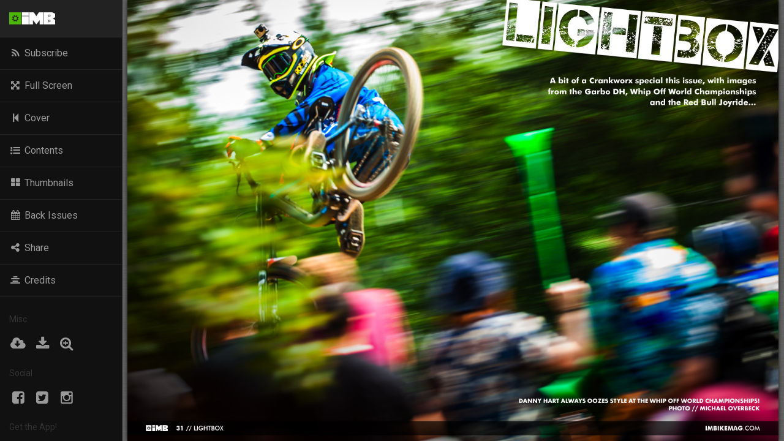

--- FILE ---
content_type: text/html; charset=UTF-8
request_url: https://www.imbikemag.com/issue31/?page=145
body_size: 9993
content:
<!DOCTYPE html>
<html lang="en">
<head>

<meta charset="UTF-8" />
<meta name="viewport" content="width=device-width, minimum-scale=1, maximum-scale=1, user-scalable=no, minimal-ui" />
<meta name="apple-mobile-web-app-capable" content="yes" /> 
<link rel="apple-touch-icon" href="https://www.imbikemag.com/android-chrome-192x192.png" />

<title>Lightbox | Issue 31 | Free Mountain Bike Magazine Online | IMB</title>
<meta name="title" content="Lightbox | Issue 31 | Free Mountain Bike Magazine Online | IMB" /> 
<meta name="description" content="More images with no particular place to call home this issue!" />

<meta property="og:title" content="Lightbox | Issue 31"/>
<meta property="og:site_name" content="IMB | Free Mountain Bike Magazine"/>
<meta property="og:image" content="https://www.imbikemag.com/issue31/pages/IMB31_Light-box_p1-2.jpg"/>
<meta property="og:description" content="More images with no particular place to call home this issue!" />
<meta property="og:url" content="http://www.imbikemag.com/issue31/?page=145" />
<meta property="og:type" content="article" />
<meta property="fb:app_id" content="1130221558379751" />
<meta property="al:ios:url" content="imbikemag://mag-articles-slider|issue_id:31/slide:9" />
<meta property="al:ios:app_store_id" content="531377640" />
<meta property="al:ios:app_name" content="IMB Magazine" />
<meta property="al:android:url" content="imbikemag://mag-articles-slider|issue_id:31/slide:9" />
<meta property="al:android:app_name" content="IMB Magazine" />
<meta property="al:android:package" content="air.com.imbikemag" />
<meta property="al:web:url" content="https://www.imbikemag.com/issue31/?page=145" />
<meta name="thumbnail" content="https://www.imbikemag.com/issue31/pages/IMB31_Light-box_p1-2.jpg" />
<meta name="thumbnail-no-wmk" content="https://www.imbikemag.com/issue31/pages/IMB31_Light-box_p1-2.jpg" />
<meta name="theme-color" content="#4CB807">

<script type="text/javascript">
version                 = "2.6.6";
siteURL                 = "https://www.imbikemag.com";
blogURL                 = "https://www.imbikemag.com";
wpTemplateURL           = "https://www.imbikemag.com/wp-content/themes/v3";
wpAjaxURL               = "https://www.imbikemag.com/wp-admin/admin-ajax.php";
magName                 = "IMB";
originalBookWidth       = 1470;
originalBookHeight      = 995;
tracking                = 1;
issueId                 = 31;
currentIssueId          = 77;
contentsId              = 11;
isOnMobileApp           = 0;
reqSubModal             = 0;
reqSupporterModal       = 0;
reqSupporterCredModal   = 0;
fbUserName              = "imbikemag"; 
twitterUserName         = "imbikemag";
iosAppLink              = "https://itunes.apple.com/us/app/imb-free-mountain-bike-magazine/id531377640";
androidAppLink          = "https://play.google.com/store/apps/details?id=air.com.imbikemag";
appDeepLink             = "imbikemag://mag-articles-slider|issue_id:31/slide:9";   
</script>

<script src="https://cdn.onesignal.com/sdks/OneSignalSDK.js" async></script>
<script>
if(typeof window.orientation === 'undefined') //only show on desktop, not on mobile
{
    var OneSignal = window.OneSignal || [];
    OneSignal.push(['init', {
        appId: '05393c70-4c14-11e5-8ef9-075608bfc8aa',
        autoRegister: false,
        promptOptions: {
            slidedown: {
                enabled: false,
                autoPrompt: false,
                timeDelay: 20,
                pageViews: 3
            },
            siteName: 'Hey just one more step...',
            actionMessage: "We'd like to show you important notifications straight to your browser.",
            exampleNotificationTitle: 'Issue 77 is Out Now!',
            exampleNotificationMessage: "We have created another action packed magazine for you, totally free of charge. We sat down with Macclesfield Master of Steez, Lando Steezy. We talk about how he ended up where he is and what he has planned for the future. Slovenia is a well kept secret. Follow us as we head into the unknown with Jani above and below ground! Also, we entered Enduro2 in Meribel. Read our race report of the epic team's enduro race in the French Alps. We vent our thoughts on the rise of the lightweight e-bikes and of course there’s the regulars like Tried and Tested, Lightbox and Movienight!", //need double to in case meta desc has It's etc...
            exampleNotificationCaption: 'You can unsubscribe anytime',
            acceptButtonText: 'ALLOW',
            cancelButtonText: 'NO THANKS'
        },
        notifyButton: {
            enable: false, /* Set to false to hide */
        }
    }]);
}
</script>

<link rel="image_src" href="https://www.imbikemag.com/issue31/pages/IMB31_Light-box_p1-2.jpg" />
<link rel="canonical" href="https://www.imbikemag.com/issue31/?page=145" />

<link href="https://fonts.googleapis.com/css?family=Roboto" rel="stylesheet" />
<link rel="stylesheet" href="/magcore/css/prestyles.min.css?2.6.6" />
<link rel="stylesheet" href="/magcore/css/styles.min.css?2.6.6" />

<style>
#generic_price_table .generic_content .generic_price_btn .btn{
border: 1px solid #4CB807;
color: #4CB807;
}
#generic_price_table .generic_content:hover .generic_price_btn .btn,
#generic_price_table .generic_content.active .generic_price_btn .btn{
background-color: #4CB807;
}
#generic_price_table .generic_content.active .generic_head_price .generic_head_content .head_bg,
#generic_price_table .generic_content:hover .generic_head_price .generic_head_content .head_bg{
border-color: #4CB807 rgba(0, 0, 0, 0) rgba(0, 0, 0, 0) #4CB807;
}
</style>

<!-- HTML5 Shim and Respond.js IE8 support of HTML5 elements and media queries -->
<!-- WARNING: Respond.js doesn't work if you view the page via file:// -->
<!--[if lt IE 9]>
<script src="https://oss.maxcdn.com/libs/html5shiv/3.7.0/html5shiv.js"></script>
<script src="https://oss.maxcdn.com/libs/respond.js/1.3.0/respond.min.js"></script>
<![endif]-->

<script async src="https://www.googletagmanager.com/gtag/js?id=G-699SZBHW85"></script>
<script>
  window.dataLayer = window.dataLayer || [];
  function gtag(){dataLayer.push(arguments);}
  gtag('js', new Date());

  gtag('config', 'G-699SZBHW85', {
   'custom_map': {
     'dimension1': 'evCategory',
     'dimension2': 'evLabel'
   }
  });
</script>
</head>
	
<body>
<div class="mainLoader"><div class="content"><span>Loading...</span></div></div>

<div class="navbar navbar-inverse navbar-fixed-top" role="navigation">
    <div class="container-fluid">
        <div class="navbar-header">
          <button type="button" class="navbar-toggle" data-toggle="collapse" data-target=".navbar-collapse">
            <span class="sr-only">Toggle navigation</span>
            <span class="icon-bar"></span>
            <span class="icon-bar"></span>
            <span class="icon-bar"></span>
          </button>
                    <a class="navbar-brand showBackIssuesBtn"><img width="16" src="https://www.imbikemag.com/android-chrome-96x96.png" alt="IMB" /> <span>Issue 31</span></a>
          <a class="navbar-brand showSubModalBtn visible-xs"><i class="fa fa-plus-square"></i></a>
          <a class="navbar-brand helpTopNavBtn visible-xs" data-toggle="modal" data-target="#helpModal"><i class="fa fa-support"></i></a>
        </div>
        
        <div class="collapse navbar-collapse">
            <ul class="nav navbar-nav navbar-left">
                                <li class="toolTip" data-toggle="tooltip" data-placement="bottom" title="share"><a data-toggle="modal" data-target="#shareModal"><i class="fa fa-share-alt"></i> <span class="visible-xs">Share</span></a></li>
                                <li class="toolTip" data-toggle="tooltip" data-placement="bottom" title="Like us on Facebook"><a href="https://www.facebook.com/imbikemag" target="_blank"><i class="fa fa-facebook"></i> <span class="visible-xs">Like us on Facebook</span></a></li>
                <li class="toolTip" data-toggle="tooltip" data-placement="bottom" title="Follow us on Twitter"><a href="https://twitter.com/imbikemag" target="_blank"><i class="fa fa-twitter"></i> <span class="visible-xs">Follow us on Twitter</span></a></li>
                <li class="toolTip" data-toggle="tooltip" data-placement="bottom" title="Help"><a data-toggle="modal" data-target="#helpModal"><i class="fa fa-support"></i> <span class="visible-xs">Help</span></a></li>
            </ul>
            
            <ul class="nav navbar-nav navbar-right">
                <li class="toolTip" data-toggle="tooltip" data-placement="bottom" title="Zoom In"><a class="zoomInBtn"><i class="fa fa-search-plus"></i> <span class="visible-xs">Zoom In</span></a></li>
                                <li class="toolTip" data-toggle="tooltip" data-placement="bottom" title="Download PDF"><a class="downloadPDFBtn"><i class="fa fa-download"></i> <span class="visible-xs">Download PDF</span></a></li>
                                <li class="toolTip" data-toggle="tooltip" data-placement="bottom" title="Preload Pages"><a class="preloadAllPagesBtn" data-toggle="modal" data-target="#preloadPagesModal"><i class="fa fa-cloud-download"></i> <span class="visible-xs">Preload Pages</span></a></li>
                <li class="toolTip" data-toggle="tooltip" data-placement="bottom" title="Cover"><a class="goToBtn" page="0"><i class="fa fa-step-backward"></i> <span class="visible-xs">Cover</span></a></li>
                <li class="toolTip" data-toggle="tooltip" data-placement="bottom" title="Thumbs"><a class="showThumbsBtn"><i class="fa fa-th-large"></i> <span class="visible-xs">Thumbs</span></a></li>
                <li class="toolTip" data-toggle="tooltip" data-placement="bottom" title="Contents"><a class="showContentsBtn"><i class="fa fa-list-ul"></i> <span class="visible-xs">Contents</span></a></li>
                <li class="active"><a class="showSubModalBtn"><i class="fa fa-plus-square"></i> <span>Subscribe</span></a></li>
            </ul>
        </div><!--/.nav-collapse -->
    </div>
</div>

<div class="toggleSideSlideOutNavBtn">
    <i class="fa fa-chevron-right fa-fw"></i>
</div>
<div class="sideSlideOutNav">
    <a class="header" href="https://www.imbikemag.com" target="_blank">
        <img src="https://www.imbikemag.com/wp-content/themes/v3/img/imb_logo_small.png" />
    </a>
    <a class="showSubModalBtn"><i class="fa fa-rss fa-fw"></i> Subscribe</a>
        <a class="toggleFullScreenBtn"><i class="fa fa-arrows-alt fa-fw"></i> Full Screen</a>
    <a class="goToBtn" page="0"><i class="fa fa-step-backward fa-fw"></i> Cover</a>
    <a class="showContentsBtn"><i class="fa fa-list-ul fa-fw"></i> Contents</a>
    <a class="showThumbsBtn"><i class="fa fa-th-large fa-fw"></i> Thumbnails</a>
    <a class="showBackIssuesBtn"><i class="fa fa-calendar fa-fw"></i> Back Issues</a>
    <a data-toggle="modal" data-target="#shareModal"><i class="fa fa-share-alt fa-fw"></i> Share</a>
            <a class="showSupporterCreditsModalBtn"><i class="fa fa-align-center  fa-fw"></i> Credits</a>
        <div class="title">
        Misc
    </div>
    <div class="horz-btns">
        <div class="preloadAllPagesBtn" data-toggle="modal" data-target="#preloadPagesModal">
            <a class="horz-btn toolTip" data-toggle="tooltip" data-placement="top" title="Preload Pages">
                <i class="fa fa-cloud-download fa-fw"></i>
            </a>
        </div>
                    <a class="horz-btn downloadPDFBtn toolTip" data-toggle="tooltip" data-placement="top" title="Downlod PDF">
                <i class="fa fa-download fa-fw"></i>
            </a>
                <a class="horz-btn zoomInBtn toolTip" data-toggle="tooltip" data-placement="top" title="Zoom In">
            <i class="fa fa-search-plus fa-fw"></i>
        </a>
    </div>
    <div class="title">
        Social
    </div>
    <div class="horz-btns">
        <a class="horz-btn" href="https://www.facebook.com/imbikemag/" target="_blank"><i class="fa fa-facebook-square fa-fw"></i></a>
        <a class="horz-btn" href="https://twitter.com/imbikemag" target="_blank"><i class="fa fa-twitter-square fa-fw"></i></a>
        <a class="horz-btn" href="https://www.instagram.com/imbikemag/" target="_blank"><i class="fa fa-instagram fa-fw"></i></a>
    </div>
    <div class="title">
        Get the App!
    </div>
    <a class="app-link" href="https://itunes.apple.com/us/app/imb-free-mountain-bike-magazine/id531377640" target="_blank">
        <img src="https://www.imbikemag.com/wp-content/themes/v3/img/ios-app-store-badge.png" />
    </a>
    <a class="app-link" href="https://play.google.com/store/apps/details?id=air.com.imbikemag" target="_blank">
        <img src="https://www.imbikemag.com/wp-content/themes/v3/img/google-play-badge.png" />
    </a>
</div>

<div id="magazineContainer">
    
    <div class="sideNavBar left">
        <div class="sideBtn prevBtn" title="Previous Page"><span><i class="fa fa-arrow-left fa-2x"></i></span></div>
        <div class="sideBtn readBtn" title="Read"><span><i class="fa fa-file-text fa-2x"></i></span></div>
        <div class="sideBtn toggleNavBarsBtn" title="Show/Hide Nav Bars"><span><i class="fa fa-bars fa-2x"></i></span></div>
        <div class="sideBtn zoomInBtn" title="Zoom In"><span><i class="fa fa-search-plus fa-2x"></i></span></div>
    </div>

    <div class="sideNavBar right">
        <div class="sideBtn nextBtn" title="Next Page"><span><i class="fa fa-arrow-right fa-2x animation-swoosh"></i></span></div>
        <div class="sideBtn showThumbsBtn" title="Thumbs"><span><i class="fa fa-th-large fa-2x"></i></span></div>
        <div class="sideBtn showContentsBtn" title="Contents"><span><i class="fa fa-list-ul fa-2x"></i></span></div>
    </div>
    
    <div class="subNavBar top">
        <div class="subBtn zoomInBtn" title="Zoom In"><span><i class="fa fa-search-plus fa-2x"></i></span></div>
        <div class="subBtn showThumbsBtn" title="Thumbs"><span><i class="fa fa-th-large fa-2x"></i></span></div>
        <div class="subBtn showContentsBtn" title="Contents"><span><i class="fa fa-list-ul fa-2x"></i></span></div>
    </div>
    
    <div class="subNavBar bottom">
        <div class="subBtn prevBtn" title="Prev Page"><span><i class="fa fa-arrow-left fa-2x"></i></span></div>
        <div class="subBtn readBtn" title="Read"><span><i class="fa fa-file-text fa-2x"></i></span></div>
        <div class="subBtn nextBtn" title="Next Page"><span><i class="fa fa-arrow-right fa-2x animation-swoosh"></i></span></div>
    </div>
    
    <div class="clickCorner top right nextBtn"><img src="/magcore/images/ie.png" alt="Prev" class="iePad" /></div>
    <div class="clickCorner bottom right nextBtn"><img src="/magcore/images/ie.png" alt="Prev" class="iePad" /></div>
    <div class="clickCorner top left prevBtn"><img src="/magcore/images/ie.png" alt="Next" class="iePad" /></div>
    <div class="clickCorner bottom left prevBtn"><img src="/magcore/images/ie.png" alt="Next" class="iePad" /></div>

<ul id="magazine">
	
    <li src="pages/IMB31_Cover_DPS.php"></li>
    
    <li src="c82a22098d5133b18bfb64b60b66048d/Trek_DPS_31.php"></li>
    <li src="c82a22098d5133b18bfb64b60b66048d/Adidas_DPS_31.php"></li>
    <li src="c82a22098d5133b18bfb64b60b66048d/Cube_DPS_31.php"></li>
    <li src="c82a22098d5133b18bfb64b60b66048d/Pivot_DPS_31.php"></li>
    <li src="c82a22098d5133b18bfb64b60b66048d/Nukeproof_DPS_31.php"></li>
    
    <li src="pages/IMB31_Contents.php"></li>
    
    <li src="pages/IMB31_Masthead.php"></li>
    
    <li src="pages/IMB31_Competition.php"></li>
    
    <li src="pages/IMB31_Editorial.php"></li> 
    
    <li src="pages/IMB31_The-Management_p1-2.php"></li>
    <li src="pages/IMB31_The-Management_p3-4.php"></li>
    <li src="pages/IMB31_The-Management_p5-6.php"></li>
    <li src="pages/IMB31_The-Management_p7-8.php"></li>
    <li src="pages/IMB31_The-Management_p9.php" src2="c82a22098d5133b18bfb64b60b66048d/Commencal_31.php"></li>
    <li src="pages/IMB31_The-Management_p10-11.php"></li>
    <li src="pages/IMB31_The-Management_p12-13.php"></li>
    <li src="pages/IMB31_The-Management_p14-15.php"></li>
    <li src="pages/IMB31_The-Management_p16-17.php"></li>
    <li src="pages/IMB31_The-Management_p18-19.php"></li>
    
    <li src="c82a22098d5133b18bfb64b60b66048d/661_DPS_31.php"></li>
    
    <li src="pages/IMB31_Taming-Technotrocity_p1-2.php"></li>
    <li src="pages/IMB31_Taming-Technotrocity_p3-4.php"></li>
    <li src="pages/IMB31_Taming-Technotrocity_p5-6.php"></li>
    <li src="pages/IMB31_Taming-Technotrocity_p7-8.php"></li>
    <li src="pages/IMB31_Taming-Technotrocity_p9.php" src2="c82a22098d5133b18bfb64b60b66048d/IXS_31.php"></li>
    <li src="pages/IMB31_Taming-Technotrocity_p10-11.php"></li>
    <li src="pages/IMB31_Taming-Technotrocity_p12-13.php"></li>
    <li src="pages/IMB31_Taming-Technotrocity_p14-15.php"></li>
    
    <li src="pages/IMB31_Trail-guide_p1-2.php"></li>
    <li src="pages/IMB31_Trail-guide_p3-4.php"></li>
    <li src="pages/IMB31_Trail-guide_p5.php" src2="c82a22098d5133b18bfb64b60b66048d/B1ke_31.php"></li>
    <li src="pages/IMB31_Trail-guide_p6-7.php"></li>
    <li src="pages/IMB31_Trail-guide_p8-9.php"></li>
    <li src="pages/IMB31_Trail-guide_p10.php" src2="c82a22098d5133b18bfb64b60b66048d/Mobileapps_31.php"></li>
    <li src="pages/IMB31_Trail-guide_p11-12.php"></li>
    <li src="pages/IMB31_Trail-guide_p13.php" src2="c82a22098d5133b18bfb64b60b66048d/Allbikedup_31.php"></li>
    <li src="pages/IMB31_Trail-guide_p14-15.php"></li>
    
    <li src="pages/IMB31_Tech_p1-2.php"></li>
    <li src="pages/IMB31_Tech_p3-4.php"></li>
    <li src="pages/IMB31_Tech_p5-6.php"></li>
    <li src="pages/IMB31_Tech_p7.php" src2="c82a22098d5133b18bfb64b60b66048d/IMBIKEMAG-tshirt_31.php"></li>
    <li src="pages/IMB31_Tech_p8-9.php"></li>
    <li src="pages/IMB31_Tech_p10.php" src2="c82a22098d5133b18bfb64b60b66048d/Facebookpage_31.php"></li>
    <li src="pages/IMB31_Tech_p11-12.php"></li>
    <li src="pages/IMB31_Tech_p13-14.php"></li>
    <li src="pages/IMB31_Tech_p15-16.php"></li>
    <li src="pages/IMB31_Tech_p17-18.php"></li>
    <li src="pages/IMB31_Tech_p19-20.php"></li>
    <li src="pages/IMB31_Tech_p21-22.php"></li>
    
    <li src="pages/IMB31_TestIntro_p1-2.php"></li>
    <li src="pages/IMB31_BikeTest_p1-2.php"></li>
    <li src="pages/IMB31_BikeTest_p3-4.php"></li>
    <li src="pages/IMB31_BikeTest_p5-6.php"></li>
    <li src="pages/IMB31_BikeTest_p7-8.php"></li>
    <li src="pages/IMB31_BikeTest_p9-10.php"></li>
    <li src="pages/IMB31_HandlesTest_p1-2.php"></li>
    <li src="pages/IMB31_HandlesTest_p3-4.php"></li>
    <li src="pages/IMB31_HandlesTest_p5-6.php"></li>
    <li src="pages/IMB31_ExtraHandleStemTest_p1-2.php"></li>
    <li src="pages/IMB31_StemTest_p1-2.php"></li>
    <li src="pages/IMB31_StemTest_p3-4.php"></li>
    <li src="pages/IMB31_StemTest_p5-6.php"></li>
    <li src="pages/IMB31_gogglesTest_p1-2.php"></li>
    <li src="pages/IMB31_gogglesTest_p3.php" src2="c82a22098d5133b18bfb64b60b66048d/IMBIKEMAG_31.php"></li>
    
    <li src="pages/IMB31_Practice-Makes-Perfect_p1-2.php"></li>
    <li src="pages/IMB31_Practice-Makes-Perfect_p3-4.php"></li>
    <li src="pages/IMB31_Practice-Makes-Perfect_p5-6.php"></li>
    <li src="pages/IMB31_Practice-Makes-Perfect_p7-8.php"></li>
    <li src="pages/IMB31_Practice-Makes-Perfect_p9-dps.php"></li>
    <li src="pages/IMB31_Practice-Makes-Perfect_p10-11.php"></li>
    <li src="pages/IMB31_Practice-Makes-Perfect_p12-13.php"></li>
    <li src="pages/IMB31_Practice-Makes-Perfect_p14-15.php"></li>
    
    <li src="pages/IMB31_Light-box_p1-2.php"></li>
    <li src="pages/IMB31_Light-box_p3-4.php"></li>
    <li src="pages/IMB31_Light-box_p5-6.php"></li>
    <li src="pages/IMB31_Light-box_p7-8.php"></li>
    <li src="pages/IMB31_Light-box_p9-10.php"></li>
    <li src="pages/IMB31_Light-box_p11-12.php"></li>
    <li src="pages/IMB31_Light-box_p13-14.php"></li>
    <li src="pages/IMB31_Light-box_p15-16.php"></li>
    
   	<li src="pages/IMB31_Movie_1-2.php"></li>
    
    <li src="pages/IMB31_Readers-Gallery_1-2.php"></li>
    <li src="pages/IMB31_Readers-Gallery_3-4.php"></li>
    <li src="pages/IMB31_Readers-Gallery_5-6.php"></li>
    <li src="pages/IMB31_Readers-Gallery_7-8.php"></li>
    <li src="pages/IMB31_Readers-Gallery_9-10.php"></li>
    
    <li src="pages/IMB31_Subscribe.php"></li>
   
</ul>

</div>

<div class="navbar navbar-inverse navbar-fixed-bottom" role="navigation">
    <div class="container-fluid">
        <ul class="nav navbar-nav navbar-left bottomLeftBtns">
            <li class="toolTip" data-toggle="tooltip" data-placement="top" title="Cover"><a class="goToBtn" page="0"><i class="fa fa fa-step-backward"></i></a></li>
            <li class="toolTip hidden-xs" data-toggle="tooltip" data-placement="top" title="Previous Page"><a class="prevBtn"><i class="fa fa-backward"></i></a></li>
            <li class="toolTip" data-toggle="tooltip" data-placement="top" title="Start Slideshow"><a class="playBtn" data-status="paused"><i class="fa fa-play"></i></a></li>
            <li class="toolTip hidden-xs" data-toggle="tooltip" data-placement="top" title="Next Page"><a class="nextBtn"><i class="fa fa-forward"></i></a></li>
        </ul>
        
        <div class="currentPageNo">000</div>
        <div class="sliderContainer">
            <div class="slider"></div>
        </div>
        <div class="totalPagesNo">000</div>
    </div>
</div>

<div class="blockCloseBtn zoomOutNavBtn btn btn-warning btn-block squareBorder"><i class="fa fa-search-minus"></i> Zoom Out</div>
<div class="blockCloseBtn top stopSlideShowBtn btn btn-warning btn-block squareBorder"><i class="fa fa-times"></i> Stop Slideshow</div>

<div class="blockCloseBtn hideThumbsBtn btn btn-warning btn-block squareBorder noMargin"><i class="fa fa-times"></i> Close Thumbs</div>
<div class="scrollOverlay thumbContainer">
    <div class="thumbContent"></div>
</div>

<div class="blockCloseBtn hideContentsBtn btn btn-warning btn-block squareBorder"><i class="fa fa-times"></i> Close Contents</div>
<div class="scrollOverlay contentsContainer">
    <div class="contentsContent"></div>
</div>

<div class="blockCloseBtn hideBackIssuesBtn btn btn-warning btn-block squareBorder"><i class="fa fa-times"></i> Close Back Issues</div>
<div class="scrollOverlay backIssuesContainer">
    <div class="backIssuesContent"></div>
</div>

<div class="blockCloseBtn hidePlainTextBtn btn btn-warning btn-block squareBorder"><i class="fa fa-times"></i> Close | <span class="title"></span></div>
<div class="scrollOverlay plainTextContainer">
    <div class="plainTextContent"></div>
</div>

<div class="modal fade" id="shareModal" tabindex="-1" role="dialog" aria-hidden="true">
    <div class="modal-dialog">
        <div class="modal-content">
        <div class="modal-header">
            <button type="button" class="close" data-dismiss="modal" aria-hidden="true"><i class="fa fa-times"></i></button>
            <h4 class="modal-title">Share Issue 31</h4>
        </div>
        <div class="modal-body">
            <div class="form-group">
                <label for="shareIssueLink">Front Cover</label>
                <div class="input-group">
                    <span class="input-group-btn">
                        <button type="submit" class="btn btn-default"><i class="fa fa-link"></i></button>
                    </span>
                    <input onclick="this.select()" type="input" class="form-control" id="shareIssueLink" readonly="readonly" value="https://www.imbikemag.com/issue31/?Cover">
                </div>
            </div>
            <div class="form-group">
                <label for="shareCurrentPagelink">Current Page</label>
                <div class="input-group">
                    <span class="input-group-btn">
                        <button type="submit" class="btn btn-default"><i class="fa fa-link"></i></button>
                    </span>
                    <input onclick="this.select()" type="input" class="form-control" id="shareCurrentPagelink" readonly="readonly" />
                </div>
            </div>
            <div class="form-group">
                <label>Social</label>
                <div class="btn-group btn-group-justified">
                    <div class="btn-group">
                        <a href="" class="btn fb-color-bg text-white shareBtn" id="shareFB"><i class="fa fa-facebook fa-fw"></i> Facebook</a>
                    </div>
                    <div class="btn-group">
                        <a href="" class="btn tw-color-bg text-white shareBtn" id="shareTW"><i class="fa fa-twitter fa-fw"></i> Twitter</a>
                    </div>
                    <div class="btn-group">
                        <a href="" class="btn btn-default" id="shareEM"><i class="fa fa-envelope fa-fw"></i> Email</a>
                    </div>
                </div>
            </div>
        </div>
        <div class="modal-footer">
            <button type="button" class="btn btn-primary" data-dismiss="modal">Close</button>
        </div>
        </div>
    </div>
</div>

<div class="modal fade in" id="preloadPagesModal" tabindex="-1" role="dialog" aria-hidden="true">
    <div class="modal-dialog modal-sm">
        <div class="modal-content">
        <div class="modal-header">
            <button type="button" class="close" data-dismiss="modal" aria-hidden="true"><i class="fa fa-times"></i></button>
            <h4 class="modal-title">Preload All Pages</h4>
        </div>
        <div class="modal-body">
            Preload all pages so you don't have to wait for each page to load.<br /><br />
            This will download <strong>62.19MB</strong> of data. 
            <div class="progress progress-striped active preloadPagesProgress">
                <div class="progress-bar progress-bar-success"  role="progressbar" aria-valuenow="1" aria-valuemin="0" aria-valuemax="100" style="width: 1%">
                    1%
                </div>
            </div>
        </div>
        <div class="modal-footer">
            <button type="button" class="btn btn-primary btn-block preloadPagesBtn">Start</button>
        </div>
        </div>
    </div>
</div>

<div class="modal fade" id="pdfModal" tabindex="-1" role="dialog" aria-hidden="true">
    <div class="modal-dialog modal-sm">
        <div class="modal-content">
        <div class="modal-header">
            <button type="button" class="close" data-dismiss="modal" aria-hidden="true"><i class="fa fa-times"></i></button>
            <h4 class="modal-title">Issue 31 <small><span class="pdfFileSize"></span>MB</small></h4>
        </div>
        <div class="modal-body">
            This is a limited version of the magazine, videos and extra text dialogs will not work.
        </div>
        <div class="modal-footer">
            <a href="" target="_blank" class="btn btn-primary btn-block pdfLink"><i class="fa fa-download"></i> Download PDF</a>
        </div>
        </div>
    </div>
</div>

<div class="modal fade" id="tipsModal" tabindex="-1" role="dialog" aria-hidden="true">
    <div class="modal-dialog modal-sm">
        <div class="modal-content">
        <div class="modal-header">
            <button type="button" class="close" data-dismiss="modal" aria-hidden="true"><i class="fa fa-times"></i></button>
            <h4 class="modal-title"><i class="fa fa-info-circle"></i> Tip</h4>
        </div>
        <div class="modal-body"></div>
        <div class="modal-footer">
            <button type="button" class="btn btn-primary btn-block" data-dismiss="modal">Ok, Got it!</button>
        </div>
        </div>
    </div>
</div>

<div class="modal fade" id="subscribeModal" tabindex="-1" role="dialog" aria-hidden="true">
    <div class="modal-dialog">
        <div class="modal-content">
        <div class="modal-header">
            <button type="button" class="close closeSubDialog" data-dismiss="modal" aria-hidden="true"><i class="fa fa-times"></i></button>
            <h4 class="modal-title">Subscribe and Win Prizes</h4>
        </div>
        <div class="modal-body">
            
            <ul class="nav nav-tabs">
                <li class="active">
                    <a data-toggle="tab" href="#subTab">Subscribe</a>
                </li>
                <li>
                    <a data-toggle="tab" href="#winnersTab">Winners</a>
                </li>
            </ul>
            
            <div class="tab-content">
                <div id="subTab" class="tab-pane fade in active">
                    <div class="row">  
                        <div class="col-sm-5">
                            <img class="marginBtm prizeImg" src="https://www.imbikemag.com/images/issue77comp.jpg" alt="GO3 Camera by Insta360 " />
                        </div>
                        <div class="col-sm-7">
                            <p>Win a <strong>GO3 Camera by Insta360 </strong> this issue in our <strong>FREE</strong> subscriber prize draw.</p>
                            <p>By subscribing you will not only be first to read the magazine but automatically entered into the prize draw every issue!</p>
                            <p>So sign up and get the best online mountain bike magazine in the world for <strong>FREE</strong> and win prizes!</p>
                            <p class="text-info"><em>We will never spam you and only email about new issues or important IMB news.</em></p>
                            <div class="alert alert-info" id="countdownContainer">
                                <h5>Prize Draw Closes In</h5>	
                                <div data-end-time="November 18, 2023 14:28:27" id="countdown"></div>
                            </div>
                        </div>
                    </div>
                    <div class="row">
                        <div class="col-sm-5">
                            <input type="text" class="form-control subFirstName" placeholder="First Name..." />
                        </div>
                        <div class="col-sm-7">
                            <input type="email" class="form-control subEmail" placeholder="Email..." />
                        </div>
                    </div>
                    <div class="dialogResponse"></div>
                </div>
                <div id="winnersTab" class="tab-pane fade in">
                                                            <div class="row marginBtmLg">
            		<div class="col-xs-4">
                            <img data-original="/images/comp_thumb_76.jpg" src="/magcore/images/unveil_dps.jpg" width="100%" class="lazy" />
                        </div>
                        <div class="col-xs-8">
                            <h4 class="text-primary noMargin marginBtm">set of Schwalbe’s new Tacky Chan’s</h4>
                            <h5>Issue 76 <small>Mon 18th Sep 2023</small></h5>
                            <p>Winner: <span class="text-muted">Joash</span></p>
                        </div>
                    </div>
            	                    <div class="row marginBtmLg">
            		<div class="col-xs-4">
                            <img data-original="/images/IMB75_competition_thumb.jpg" src="/magcore/images/unveil_dps.jpg" width="100%" class="lazy" />
                        </div>
                        <div class="col-xs-8">
                            <h4 class="text-primary noMargin marginBtm">Hassle'Off Multi Tool</h4>
                            <h5>Issue 75 <small>Mon 10th Jul 2023</small></h5>
                            <p>Winner: <span class="text-muted">Thomas</span></p>
                        </div>
                    </div>
            	                    <div class="row marginBtmLg">
            		<div class="col-xs-4">
                            <img data-original="/images/IMB74_competition_thumb.jpg" src="/magcore/images/unveil_dps.jpg" width="100%" class="lazy" />
                        </div>
                        <div class="col-xs-8">
                            <h4 class="text-primary noMargin marginBtm">Full Tire Insert Kit from Rimpact!</h4>
                            <h5>Issue 74 <small>Fri 28th Apr 2023</small></h5>
                            <p>Winner: <span class="text-muted">James</span></p>
                        </div>
                    </div>
            	                    <div class="row marginBtmLg">
            		<div class="col-xs-4">
                            <img data-original="/images/IMB73_competition_banner_mobile.jpg" src="/magcore/images/unveil_dps.jpg" width="100%" class="lazy" />
                        </div>
                        <div class="col-xs-8">
                            <h4 class="text-primary noMargin marginBtm">Pair of Faceplant Sunglasses</h4>
                            <h5>Issue 73 <small>Mon 20th Feb 2023</small></h5>
                            <p>Winner: <span class="text-muted">Nicolas</span></p>
                        </div>
                    </div>
            	                    <div class="row marginBtmLg">
            		<div class="col-xs-4">
                            <img data-original="/images/IMB72_competition_banner_mobile.jpg" src="/magcore/images/unveil_dps.jpg" width="100%" class="lazy" />
                        </div>
                        <div class="col-xs-8">
                            <h4 class="text-primary noMargin marginBtm">Peaty's Complete Bicycle Cleaning Kit</h4>
                            <h5>Issue 72 <small>Wed 14th Dec 2022</small></h5>
                            <p>Winner: <span class="text-muted">Stuart</span></p>
                        </div>
                    </div>
            	                    <div class="row marginBtmLg">
            		<div class="col-xs-4">
                            <img data-original="/images/IMB71_competition_banner_mobile.jpg" src="/magcore/images/unveil_dps.jpg" width="100%" class="lazy" />
                        </div>
                        <div class="col-xs-8">
                            <h4 class="text-primary noMargin marginBtm">SKS Air-X-Plorer Digi Pump</h4>
                            <h5>Issue 71 <small>Mon 14th Nov 2022</small></h5>
                            <p>Winner: <span class="text-muted">Richard</span></p>
                        </div>
                    </div>
            	                    <div class="row marginBtmLg">
            		<div class="col-xs-4">
                            <img data-original="/images/IMB70_competition_1-2_banner_mobile.jpg" src="/magcore/images/unveil_dps.jpg" width="100%" class="lazy" />
                        </div>
                        <div class="col-xs-8">
                            <h4 class="text-primary noMargin marginBtm">WTB Tubeless Kit</h4>
                            <h5>Issue 70 <small>Tue 23rd Aug 2022</small></h5>
                            <p>Winner: <span class="text-muted">Louise</span></p>
                        </div>
                    </div>
            	                    <div class="row marginBtmLg">
            		<div class="col-xs-4">
                            <img data-original="/images/IMB69_competition_banner_mobile.jpg" src="/magcore/images/unveil_dps.jpg" width="100%" class="lazy" />
                        </div>
                        <div class="col-xs-8">
                            <h4 class="text-primary noMargin marginBtm">Pair of Faceplant Sunglasses</h4>
                            <h5>Issue 69 <small>Tue 10th May 2022</small></h5>
                            <p>Winner: <span class="text-muted">James</span></p>
                        </div>
                    </div>
            	                    <div class="row marginBtmLg">
            		<div class="col-xs-4">
                            <img data-original="/images/IMB68_competition_thumb.jpg" src="/magcore/images/unveil_dps.jpg" width="100%" class="lazy" />
                        </div>
                        <div class="col-xs-8">
                            <h4 class="text-primary noMargin marginBtm">Set of Cushcore Tire Inserts</h4>
                            <h5>Issue 68 <small>Tue 29th Mar 2022</small></h5>
                            <p>Winner: <span class="text-muted">Paul</span></p>
                        </div>
                    </div>
            	                    <div class="row marginBtmLg">
            		<div class="col-xs-4">
                            <img data-original="/images/IMB67_competition_thumb.jpg" src="/magcore/images/unveil_dps.jpg" width="100%" class="lazy" />
                        </div>
                        <div class="col-xs-8">
                            <h4 class="text-primary noMargin marginBtm">Traze 3 Plus Hip Bag from ION</h4>
                            <h5>Issue 67 <small>Thu 16th Dec 2021</small></h5>
                            <p>Winner: <span class="text-muted">David</span></p>
                        </div>
                    </div>
            	                    <div class="row marginBtmLg">
            		<div class="col-xs-4">
                            <img data-original="/images/IMB66_competition_thumb.jpg" src="/magcore/images/unveil_dps.jpg" width="100%" class="lazy" />
                        </div>
                        <div class="col-xs-8">
                            <h4 class="text-primary noMargin marginBtm">Set of Schwalbe Magic Mary / Nobby Nic tires! 
</h4>
                            <h5>Issue 66 <small>Mon 25th Oct 2021</small></h5>
                            <p>Winner: <span class="text-muted">Ian</span></p>
                        </div>
                    </div>
            	                    <div class="row marginBtmLg">
            		<div class="col-xs-4">
                            <img data-original="/images/IMB65_Competition_thumb.jpg" src="/magcore/images/unveil_dps.jpg" width="100%" class="lazy" />
                        </div>
                        <div class="col-xs-8">
                            <h4 class="text-primary noMargin marginBtm">Muc-Off Pressure Washer Bike Bundle</h4>
                            <h5>Issue 65 <small>Wed 21st Jul 2021</small></h5>
                            <p>Winner: <span class="text-muted">Stephen</span></p>
                        </div>
                    </div>
            	                    <div class="row marginBtmLg">
            		<div class="col-xs-4">
                            <img data-original="/images/IMB64_Competition_thumb.jpg" src="/magcore/images/unveil_dps.jpg" width="100%" class="lazy" />
                        </div>
                        <div class="col-xs-8">
                            <h4 class="text-primary noMargin marginBtm">GoPro Hero 9</h4>
                            <h5>Issue 64 <small>Tue 1st Jun 2021</small></h5>
                            <p>Winner: <span class="text-muted">Steven</span></p>
                        </div>
                    </div>
            	                    <div class="row marginBtmLg">
            		<div class="col-xs-4">
                            <img data-original="/images/IMB63_Competition_thumb.jpg" src="/magcore/images/unveil_dps.jpg" width="100%" class="lazy" />
                        </div>
                        <div class="col-xs-8">
                            <h4 class="text-primary noMargin marginBtm">DMR Axe LE Crankset and Chainrings</h4>
                            <h5>Issue 63 <small>Wed 8th Apr 2020</small></h5>
                            <p>Winner: <span class="text-muted">Steve</span></p>
                        </div>
                    </div>
            	                    <div class="row marginBtmLg">
            		<div class="col-xs-4">
                            <img data-original="/images/IMB56_Competition_thumb.jpg" src="/magcore/images/unveil_dps.jpg" width="100%" class="lazy" />
                        </div>
                        <div class="col-xs-8">
                            <h4 class="text-primary noMargin marginBtm">Fresh IMB Organic Hoody and T-Shirt</h4>
                            <h5>Issue 62 <small>Tue 25th Feb 2020</small></h5>
                            <p>Winner: <span class="text-muted">Gordon</span></p>
                        </div>
                    </div>
            	                    <div class="row marginBtmLg">
            		<div class="col-xs-4">
                            <img data-original="/images/IMB56_Competition_thumb.jpg" src="/magcore/images/unveil_dps.jpg" width="100%" class="lazy" />
                        </div>
                        <div class="col-xs-8">
                            <h4 class="text-primary noMargin marginBtm">Fresh IMB Organic Hoody and T-Shirt</h4>
                            <h5>Issue 61 <small>Wed 18th Dec 2019</small></h5>
                            <p>Winner: <span class="text-muted">Philip</span></p>
                        </div>
                    </div>
            	                    <div class="row marginBtmLg">
            		<div class="col-xs-4">
                            <img data-original="/images/IMB56_Competition_thumb.jpg" src="/magcore/images/unveil_dps.jpg" width="100%" class="lazy" />
                        </div>
                        <div class="col-xs-8">
                            <h4 class="text-primary noMargin marginBtm">Fresh IMB Organic Hoody and T-Shirt</h4>
                            <h5>Issue 60 <small>Wed 23rd Oct 2019</small></h5>
                            <p>Winner: <span class="text-muted">Ailsa</span></p>
                        </div>
                    </div>
            	                    <div class="row marginBtmLg">
            		<div class="col-xs-4">
                            <img data-original="/images/IMB56_Competition_thumb.jpg" src="/magcore/images/unveil_dps.jpg" width="100%" class="lazy" />
                        </div>
                        <div class="col-xs-8">
                            <h4 class="text-primary noMargin marginBtm">Fresh IMB Organic Hoody and T-Shirt</h4>
                            <h5>Issue 59 <small>Thu 15th Aug 2019</small></h5>
                            <p>Winner: <span class="text-muted">Andy</span></p>
                        </div>
                    </div>
            	                    <div class="row marginBtmLg">
            		<div class="col-xs-4">
                            <img data-original="/images/IMB56_Competition_thumb.jpg" src="/magcore/images/unveil_dps.jpg" width="100%" class="lazy" />
                        </div>
                        <div class="col-xs-8">
                            <h4 class="text-primary noMargin marginBtm">Fresh IMB Organic Hoody and T-Shirt</h4>
                            <h5>Issue 58 <small>Mon 24th Jun 2019</small></h5>
                            <p>Winner: <span class="text-muted">Mark</span></p>
                        </div>
                    </div>
            	                    <div class="row marginBtmLg">
            		<div class="col-xs-4">
                            <img data-original="/images/IMB56_Competition_thumb.jpg" src="/magcore/images/unveil_dps.jpg" width="100%" class="lazy" />
                        </div>
                        <div class="col-xs-8">
                            <h4 class="text-primary noMargin marginBtm">Fresh IMB Organic Hoody and T-Shirt</h4>
                            <h5>Issue 57 <small>Thu 18th Apr 2019</small></h5>
                            <p>Winner: <span class="text-muted">David</span></p>
                        </div>
                    </div>
            	                    <div class="row marginBtmLg">
            		<div class="col-xs-4">
                            <img data-original="/images/IMB56_Competition_thumb.jpg" src="/magcore/images/unveil_dps.jpg" width="100%" class="lazy" />
                        </div>
                        <div class="col-xs-8">
                            <h4 class="text-primary noMargin marginBtm">Fresh IMB Organic Hoody and T-Shirt</h4>
                            <h5>Issue 56 <small>Sat 16th Feb 2019</small></h5>
                            <p>Winner: <span class="text-muted">Frank</span></p>
                        </div>
                    </div>
            	                    <div class="row marginBtmLg">
            		<div class="col-xs-4">
                            <img data-original="/images/IMB55_Competition_thumb.jpg" src="/magcore/images/unveil_dps.jpg" width="100%" class="lazy" />
                        </div>
                        <div class="col-xs-8">
                            <h4 class="text-primary noMargin marginBtm">GoPro Hero 6 Black Action Camera</h4>
                            <h5>Issue 55 <small>Fri 19th Oct 2018</small></h5>
                            <p>Winner: <span class="text-muted">Rob</span></p>
                        </div>
                    </div>
            	                    <div class="row marginBtmLg">
            		<div class="col-xs-4">
                            <img data-original="/images/IMB54_Competition_thumb.jpg" src="/magcore/images/unveil_dps.jpg" width="100%" class="lazy" />
                        </div>
                        <div class="col-xs-8">
                            <h4 class="text-primary noMargin marginBtm">A Load of Protection Gear From SixSixOne</h4>
                            <h5>Issue 54 <small>Mon 20th Aug 2018</small></h5>
                            <p>Winner: <span class="text-muted">Sam</span></p>
                        </div>
                    </div>
            	                    <div class="row marginBtmLg">
            		<div class="col-xs-4">
                            <img data-original="/images/IMB53_Competition_thumb.jpg" src="/magcore/images/unveil_dps.jpg" width="100%" class="lazy" />
                        </div>
                        <div class="col-xs-8">
                            <h4 class="text-primary noMargin marginBtm">GoPro Hero 6 Black Action Camera</h4>
                            <h5>Issue 53 <small>Wed 27th Jun 2018</small></h5>
                            <p>Winner: <span class="text-muted">Mitch</span></p>
                        </div>
                    </div>
            	                    <div class="row marginBtmLg">
            		<div class="col-xs-4">
                            <img data-original="/images/IMB52_Competition_thumb.jpg" src="/magcore/images/unveil_dps.jpg" width="100%" class="lazy" />
                        </div>
                        <div class="col-xs-8">
                            <h4 class="text-primary noMargin marginBtm">A Whole Bunch of Goodies from DMR Bikes</h4>
                            <h5>Issue 52 <small>Mon 30th Apr 2018</small></h5>
                            <p>Winner: <span class="text-muted">David</span></p>
                        </div>
                    </div>
            	                    <div class="row marginBtmLg">
            		<div class="col-xs-4">
                            <img data-original="/images/IMB51_Competition_thumb.jpg" src="/magcore/images/unveil_dps.jpg" width="100%" class="lazy" />
                        </div>
                        <div class="col-xs-8">
                            <h4 class="text-primary noMargin marginBtm">Exposure Joystick M12 Legendary Bike Light</h4>
                            <h5>Issue 51 <small>Fri 23rd Feb 2018</small></h5>
                            <p>Winner: <span class="text-muted">Rob</span></p>
                        </div>
                    </div>
            	                    <div class="row marginBtmLg">
            		<div class="col-xs-4">
                            <img data-original="/images/IMB50_Competition_thumb.jpg" src="/magcore/images/unveil_dps.jpg" width="100%" class="lazy" />
                        </div>
                        <div class="col-xs-8">
                            <h4 class="text-primary noMargin marginBtm">Protective Gear From Bluegrass Eagle</h4>
                            <h5>Issue 50 <small>Thu 21st Dec 2017</small></h5>
                            <p>Winner: <span class="text-muted">Rob</span></p>
                        </div>
                    </div>
            	                    <div class="row marginBtmLg">
            		<div class="col-xs-4">
                            <img data-original="/images/IMB49_Competition_thumb.jpg" src="/magcore/images/unveil_dps.jpg" width="100%" class="lazy" />
                        </div>
                        <div class="col-xs-8">
                            <h4 class="text-primary noMargin marginBtm">Complete Riding Outfit From Cube</h4>
                            <h5>Issue 49 <small>Wed 25th Oct 2017</small></h5>
                            <p>Winner: <span class="text-muted">Conrad</span></p>
                        </div>
                    </div>
            	                    <div class="row marginBtmLg">
            		<div class="col-xs-4">
                            <img data-original="/images/IMB45_Competition_thumb.jpg" src="/magcore/images/unveil_dps.jpg" width="100%" class="lazy" />
                        </div>
                        <div class="col-xs-8">
                            <h4 class="text-primary noMargin marginBtm">GoPro Hero 5 Black Action Camera</h4>
                            <h5>Issue 48 <small>Sat 19th Aug 2017</small></h5>
                            <p>Winner: <span class="text-muted">Jonny</span></p>
                        </div>
                    </div>
            	                    <div class="row marginBtmLg">
            		<div class="col-xs-4">
                            <img data-original="/images/IMB47_Competition_thumb.jpg" src="/magcore/images/unveil_dps.jpg" width="100%" class="lazy" />
                        </div>
                        <div class="col-xs-8">
                            <h4 class="text-primary noMargin marginBtm">Complete Riding Outfit from Vaude</h4>
                            <h5>Issue 47 <small>Sun 20th Aug 2017</small></h5>
                            <p>Winner: <span class="text-muted">Laura</span></p>
                        </div>
                    </div>
            	                    <div class="row marginBtmLg">
            		<div class="col-xs-4">
                            <img data-original="/images/IMB46_Competition_thumb.jpg" src="/magcore/images/unveil_dps.jpg" width="100%" class="lazy" />
                        </div>
                        <div class="col-xs-8">
                            <h4 class="text-primary noMargin marginBtm">Rinsekit Black Pressurised Portable Washer</h4>
                            <h5>Issue 46 <small>Mon 17th Apr 2017</small></h5>
                            <p>Winner: <span class="text-muted">Graham</span></p>
                        </div>
                    </div>
            	                    <div class="row marginBtmLg">
            		<div class="col-xs-4">
                            <img data-original="/images/IMB45_Competition_thumb.jpg" src="/magcore/images/unveil_dps.jpg" width="100%" class="lazy" />
                        </div>
                        <div class="col-xs-8">
                            <h4 class="text-primary noMargin marginBtm">GoPro Hero 5 Black Action Camera</h4>
                            <h5>Issue 45 <small>Wed 15th Feb 2017</small></h5>
                            <p>Winner: <span class="text-muted">Baz</span></p>
                        </div>
                    </div>
            	                    <div class="row marginBtmLg">
            		<div class="col-xs-4">
                            <img data-original="/images/IMB44_Competition_thumb.jpg" src="/magcore/images/unveil_dps.jpg" width="100%" class="lazy" />
                        </div>
                        <div class="col-xs-8">
                            <h4 class="text-primary noMargin marginBtm">GoPro Hero 5 Black Action Camera</h4>
                            <h5>Issue 44 <small>Fri 16th Dec 2016</small></h5>
                            <p>Winner: <span class="text-muted">Steve</span></p>
                        </div>
                    </div>
            	                    <div class="row marginBtmLg">
            		<div class="col-xs-4">
                            <img data-original="/images/IMB43_Competition_thumb.jpg" src="/magcore/images/unveil_dps.jpg" width="100%" class="lazy" />
                        </div>
                        <div class="col-xs-8">
                            <h4 class="text-primary noMargin marginBtm">GoPro Hero 4 Session Camera</h4>
                            <h5>Issue 43 <small>Thu 20th Oct 2016</small></h5>
                            <p>Winner: <span class="text-muted">John</span></p>
                        </div>
                    </div>
            	                    <div class="row marginBtmLg">
            		<div class="col-xs-4">
                            <img data-original="/images/IMB42_Competition_thumb.jpg" src="/magcore/images/unveil_dps.jpg" width="100%" class="lazy" />
                        </div>
                        <div class="col-xs-8">
                            <h4 class="text-primary noMargin marginBtm">Range of Top Riding Kit From Dainese</h4>
                            <h5>Issue 42 <small>Mon 22nd Aug 2016</small></h5>
                            <p>Winner: <span class="text-muted">Phil</span></p>
                        </div>
                    </div>
            	                    <div class="row marginBtmLg">
            		<div class="col-xs-4">
                            <img data-original="/images/IMB41_Competition_thumb.jpg" src="/magcore/images/unveil_dps.jpg" width="100%" class="lazy" />
                        </div>
                        <div class="col-xs-8">
                            <h4 class="text-primary noMargin marginBtm">Set of LTR Boost Forks From Lauf</h4>
                            <h5>Issue 41 <small>Sat 20th Aug 2016</small></h5>
                            <p>Winner: <span class="text-muted">Deanne</span></p>
                        </div>
                    </div>
            	                    <div class="row marginBtmLg">
            		<div class="col-xs-4">
                            <img data-original="/images/IMB40_Competition_thumb.jpg" src="/magcore/images/unveil_dps.jpg" width="100%" class="lazy" />
                        </div>
                        <div class="col-xs-8">
                            <h4 class="text-primary noMargin marginBtm">Some Fantastic Riding Gear From Fox</h4>
                            <h5>Issue 40 <small>Mon 20th Jun 2016</small></h5>
                            <p>Winner: <span class="text-muted">Matthew</span></p>
                        </div>
                    </div>
            	                    <div class="row marginBtmLg">
            		<div class="col-xs-4">
                            <img data-original="/images/IMB39_Competition_thumb.jpg" src="/magcore/images/unveil_dps.jpg" width="100%" class="lazy" />
                        </div>
                        <div class="col-xs-8">
                            <h4 class="text-primary noMargin marginBtm">Set of Riding Gear from LEATT</h4>
                            <h5>Issue 39 <small>Fri 19th Feb 2016</small></h5>
                            <p>Winner: <span class="text-muted">Steve</span></p>
                        </div>
                    </div>
            	                    <div class="row marginBtmLg">
            		<div class="col-xs-4">
                            <img data-original="/images/IMB38_Competition_thumb.jpg" src="/magcore/images/unveil_dps.jpg" width="100%" class="lazy" />
                        </div>
                        <div class="col-xs-8">
                            <h4 class="text-primary noMargin marginBtm">Complete Night riding Setup from Exposure Lights</h4>
                            <h5>Issue 38 <small>Thu 17th Dec 2015</small></h5>
                            <p>Winner: <span class="text-muted">Todd</span></p>
                        </div>
                    </div>
            	                    <div class="row marginBtmLg">
            		<div class="col-xs-4">
                            <img data-original="/images/IMB37_Competition_thumb.jpg" src="/magcore/images/unveil_dps.jpg" width="100%" class="lazy" />
                        </div>
                        <div class="col-xs-8">
                            <h4 class="text-primary noMargin marginBtm">Complete Riding Package From ION</h4>
                            <h5>Issue 37 <small>Fri 23rd Oct 2015</small></h5>
                            <p>Winner: <span class="text-muted">Graham</span></p>
                        </div>
                    </div>
            	                    <div class="row marginBtmLg">
            		<div class="col-xs-4">
                            <img data-original="/images/IMB36_Competition_thumb.jpg" src="/magcore/images/unveil_dps.jpg" width="100%" class="lazy" />
                        </div>
                        <div class="col-xs-8">
                            <h4 class="text-primary noMargin marginBtm">One of Three Osprey Escapist Packs</h4>
                            <h5>Issue 36 <small>Mon 24th Aug 2015</small></h5>
                            <p>Winner: <span class="text-muted">Dan, Joe and Edgar</span></p>
                        </div>
                    </div>
            	                    <div class="row marginBtmLg">
            		<div class="col-xs-4">
                            <img data-original="/images/IMB35_Competition_thumb.jpg" src="/magcore/images/unveil_dps.jpg" width="100%" class="lazy" />
                        </div>
                        <div class="col-xs-8">
                            <h4 class="text-primary noMargin marginBtm">Complete Riding Kit from Endura</h4>
                            <h5>Issue 35 <small>Thu 18th Jun 2015</small></h5>
                            <p>Winner: <span class="text-muted">Robin</span></p>
                        </div>
                    </div>
            	                    <div class="row marginBtmLg">
            		<div class="col-xs-4">
                            <img data-original="/images/IMB34_Competition_thumb.jpg" src="/magcore/images/unveil_dps.jpg" width="100%" class="lazy" />
                        </div>
                        <div class="col-xs-8">
                            <h4 class="text-primary noMargin marginBtm">Pair of Adidas Evil Eye Evo Glasses</h4>
                            <h5>Issue 34 <small>Sat 18th Apr 2015</small></h5>
                            <p>Winner: <span class="text-muted">Stuart</span></p>
                        </div>
                    </div>
            	                    <div class="row marginBtmLg">
            		<div class="col-xs-4">
                            <img data-original="/images/IMB33_Competition_thumb.jpg" src="/magcore/images/unveil_dps.jpg" width="100%" class="lazy" />
                        </div>
                        <div class="col-xs-8">
                            <h4 class="text-primary noMargin marginBtm">GoPro Hero4 Silver Edition</h4>
                            <h5>Issue 33 <small>Tue 17th Feb 2015</small></h5>
                            <p>Winner: <span class="text-muted">Jon</span></p>
                        </div>
                    </div>
            	                    <div class="row marginBtmLg">
            		<div class="col-xs-4">
                            <img data-original="/images/IMB32_Competition_thumb.jpg" src="/magcore/images/unveil_dps.jpg" width="100%" class="lazy" />
                        </div>
                        <div class="col-xs-8">
                            <h4 class="text-primary noMargin marginBtm">Load of Riding Gear from Cube</h4>
                            <h5>Issue 32 <small>Thu 18th Dec 2014</small></h5>
                            <p>Winner: <span class="text-muted">Joe</span></p>
                        </div>
                    </div>
            	                    <div class="row marginBtmLg">
            		<div class="col-xs-4">
                            <img data-original="/images/IMB31_Competition_thumb.jpg" src="/magcore/images/unveil_dps.jpg" width="100%" class="lazy" />
                        </div>
                        <div class="col-xs-8">
                            <h4 class="text-primary noMargin marginBtm">Sweet Set Up from Deity Components</h4>
                            <h5>Issue 31 <small>Fri 17th Oct 2014</small></h5>
                            <p>Winner: <span class="text-muted">James</span></p>
                        </div>
                    </div>
            	                    <div class="row marginBtmLg">
            		<div class="col-xs-4">
                            <img data-original="/images/IMB30_Competition_thumb.jpg" src="/magcore/images/unveil_dps.jpg" width="100%" class="lazy" />
                        </div>
                        <div class="col-xs-8">
                            <h4 class="text-primary noMargin marginBtm">661 Recon Helmet, Gloves and T-Shirt</h4>
                            <h5>Issue 30 <small>Mon 18th Aug 2014</small></h5>
                            <p>Winner: <span class="text-muted">Sean</span></p>
                        </div>
                    </div>
            	                    <div class="row marginBtmLg">
            		<div class="col-xs-4">
                            <img data-original="/images/IMB29_Competition_thumb.jpg" src="/magcore/images/unveil_dps.jpg" width="100%" class="lazy" />
                        </div>
                        <div class="col-xs-8">
                            <h4 class="text-primary noMargin marginBtm">Set of DMR Accessories</h4>
                            <h5>Issue 29 <small>Thu 26th Jun 2014</small></h5>
                            <p>Winner: <span class="text-muted">Warren</span></p>
                        </div>
                    </div>
            	                    <div class="row marginBtmLg">
            		<div class="col-xs-4">
                            <img data-original="/images/IMB28_Competition_FB_small.jpg" src="/magcore/images/unveil_dps.jpg" width="100%" class="lazy" />
                        </div>
                        <div class="col-xs-8">
                            <h4 class="text-primary noMargin marginBtm">Set of X-Fusion Sweep RL2 160mm 27.5 Forks!</h4>
                            <h5>Issue 28 <small>Tue 15th Apr 2014</small></h5>
                            <p>Winner: <span class="text-muted">Jim</span></p>
                        </div>
                    </div>
            	                    <div class="row marginBtmLg">
            		<div class="col-xs-4">
                            <img data-original="/images/IMB27_Competition_FB_small.jpg" src="/magcore/images/unveil_dps.jpg" width="100%" class="lazy" />
                        </div>
                        <div class="col-xs-8">
                            <h4 class="text-primary noMargin marginBtm">Complete Set of Riding Kit from IXS</h4>
                            <h5>Issue 27 <small>Fri 14th Feb 2014</small></h5>
                            <p>Winner: <span class="text-muted">Graham</span></p>
                        </div>
                    </div>
            	                    <div class="row marginBtmLg">
            		<div class="col-xs-4">
                            <img data-original="/images/IMB26_Competition_FB_small.jpg" src="/magcore/images/unveil_dps.jpg" width="100%" class="lazy" />
                        </div>
                        <div class="col-xs-8">
                            <h4 class="text-primary noMargin marginBtm">Bontrager Rhythm Elite TLR Disc Wheelset</h4>
                            <h5>Issue 26 <small>Mon 16th Dec 2013</small></h5>
                            <p>Winner: <span class="text-muted">Dave</span></p>
                        </div>
                    </div>
            	                    <div class="row marginBtmLg">
            		<div class="col-xs-4">
                            <img data-original="/images/IMB25_Competition_FB_small.jpg" src="/magcore/images/unveil_dps.jpg" width="100%" class="lazy" />
                        </div>
                        <div class="col-xs-8">
                            <h4 class="text-primary noMargin marginBtm">Reflex Mk2 and a Diablo Mk5 Light from Exposure</h4>
                            <h5>Issue 25 <small>Wed 16th Oct 2013</small></h5>
                            <p>Winner: <span class="text-muted">Dennis</span></p>
                        </div>
                    </div>
            	                    <div class="row marginBtmLg">
            		<div class="col-xs-4">
                            <img data-original="/images/IMB24_Competition_FB_small.jpg" src="/magcore/images/unveil_dps.jpg" width="100%" class="lazy" />
                        </div>
                        <div class="col-xs-8">
                            <h4 class="text-primary noMargin marginBtm">Pedros Apprentice Tool Kit</h4>
                            <h5>Issue 24 <small>Mon 19th Aug 2013</small></h5>
                            <p>Winner: <span class="text-muted">Chris</span></p>
                        </div>
                    </div>
            	                    <div class="row marginBtmLg">
            		<div class="col-xs-4">
                            <img data-original="/images/IMB23_Competition_FB_small.jpg" src="/magcore/images/unveil_dps.jpg" width="100%" class="lazy" />
                        </div>
                        <div class="col-xs-8">
                            <h4 class="text-primary noMargin marginBtm">Superstar Components Wheels and Pedals</h4>
                            <h5>Issue 23 <small>Sun 16th Jun 2013</small></h5>
                            <p>Winner: <span class="text-muted">Matt</span></p>
                        </div>
                    </div>
            	                    <div class="row marginBtmLg">
            		<div class="col-xs-4">
                            <img data-original="/images/IMB22_Competition_FB_small.jpg" src="/magcore/images/unveil_dps.jpg" width="100%" class="lazy" />
                        </div>
                        <div class="col-xs-8">
                            <h4 class="text-primary noMargin marginBtm">Brand New iPad Mini</h4>
                            <h5>Issue 22 <small>Mon 15th Apr 2013</small></h5>
                            <p>Winner: <span class="text-muted">Jason</span></p>
                        </div>
                    </div>
            	                    <div class="row marginBtmLg">
            		<div class="col-xs-4">
                            <img data-original="/images/IMB21_Competition_FB_small.jpg" src="/magcore/images/unveil_dps.jpg" width="100%" class="lazy" />
                        </div>
                        <div class="col-xs-8">
                            <h4 class="text-primary noMargin marginBtm">Go Pro 3 and Goodies From One Industries</h4>
                            <h5>Issue 21 <small>Fri 15th Feb 2013</small></h5>
                            <p>Winner: <span class="text-muted">Craig</span></p>
                        </div>
                    </div>
            	                    <div class="row marginBtmLg">
            		<div class="col-xs-4">
                            <img data-original="/images/IMB20_Competition_FB_small.jpg" src="/magcore/images/unveil_dps.jpg" width="100%" class="lazy" />
                        </div>
                        <div class="col-xs-8">
                            <h4 class="text-primary noMargin marginBtm">Box Full of Goodies From Cube</h4>
                            <h5>Issue 20 <small>Sun 16th Dec 2012</small></h5>
                            <p>Winner: <span class="text-muted">Mike</span></p>
                        </div>
                    </div>
            	                    <div class="row marginBtmLg">
            		<div class="col-xs-4">
                            <img data-original="/images/IMB19_Competition_FB_small.jpg" src="/magcore/images/unveil_dps.jpg" width="100%" class="lazy" />
                        </div>
                        <div class="col-xs-8">
                            <h4 class="text-primary noMargin marginBtm">Complete O&#x27;neal Riding Kit</h4>
                            <h5>Issue 19 <small>Mon 15th Oct 2012</small></h5>
                            <p>Winner: <span class="text-muted">James</span></p>
                        </div>
                    </div>
            	                    <div class="row marginBtmLg">
            		<div class="col-xs-4">
                            <img data-original="/images/issue_18_prize_small.jpg" src="/magcore/images/unveil_dps.jpg" width="100%" class="lazy" />
                        </div>
                        <div class="col-xs-8">
                            <h4 class="text-primary noMargin marginBtm">Osprey Raptor 14 Pack and Swann HD Freestyle Camera</h4>
                            <h5>Issue 18 <small>Tue 14th Aug 2012</small></h5>
                            <p>Winner: <span class="text-muted">Uwe</span></p>
                        </div>
                    </div>
            	                                </div>
            </div>
            
        </div>
        <div class="modal-footer">
            <div class="pull-left dialogLoader">
                <i class="fa fa-refresh fa-spin"></i>
            </div>    
            <div class="pull-right">
                <button type="button" class="btn btn-default closeSubDialog" data-dismiss="modal">Close</button>
                <button type="button" class="btn btn-primary subscribeBtnSubmit">Submit</button>
            </div>
        </div>
        </div>
    </div>
</div>

<div class="modal fade" id="mainVideoModal" tabindex="-1" role="dialog" aria-hidden="true">
    <div class="modal-dialog" id="theVid">
        <div class="modal-content">
        <div class="modal-header">
            <button type="button" class="close" data-dismiss="modal" aria-hidden="true"><i class="fa fa-times"></i></button>
            <h4 class="modal-title"><i class="fa fa-video-camera"></i></h4><div class="pull-left videoPlayerAdLink"></div>
        </div>
        <div class="modal-body"></div>
        </div>
    </div>
</div>

<div class="modal fade" id="scrollTextModal" tabindex="-1" role="dialog" aria-hidden="true">
    <div class="modal-dialog">
        <div class="modal-content">
            <div class="modal-header">
                <button type="button" class="close" data-dismiss="modal" aria-hidden="true"><i class="fa fa-times"></i></button>
                <h4 class="modal-title"><i class="fa fa-file-text-o"></i></h4>
            </div>
            <div class="modal-body"></div>
            <div class="modal-footer">
                <button type="button" class="btn btn-default zoomTipClose" data-dismiss="modal">Close</button>
            </div>
        </div>
    </div>
</div>

<div class="modal fade" id="helpModal" tabindex="-1" role="dialog" aria-hidden="true">
    <div class="modal-dialog modal-sm">
        <div class="modal-content">
        <div class="modal-header">
            <button type="button" class="close" data-dismiss="modal" aria-hidden="true"><i class="fa fa-times"></i></button>
            <h4 class="modal-title"><i class="fa fa-support"></i> Help</h4>
        </div>
        <div class="modal-body">
            
            <div class="touchHelp">
            <div class="row">
                <h4>Touch Gestures</h4>
            </div>
            
            <div class="row marginBtm">
                <div class="col-xs-3"><i class="fa fa-hand-o-up fa-2x"></i> <i class="fa fa-arrows-h"></i></div>
                <div class="col-xs-9">Navigate Pages</div>
            </div>
            <div class="row marginBtm">
                <div class="col-xs-3"><i class="fa fa-hand-o-up fa-2x"></i> <i class="fa fa-long-arrow-up"></i></div>
                <div class="col-xs-9">Show Thumbnails</div>
            </div>
            <div class="row marginBtm">
                <div class="col-xs-3"><i class="fa fa-hand-o-down fa-2x"></i> <i class="fa fa-long-arrow-down"></i></div>
                <div class="col-xs-9">Show Contents</div>
            </div>
            <div class="row marginBtm">
                <div class="col-xs-3"><i class="fa fa-hand-o-right fa-2x"></i> <i class="fa fa fa-bullseye"></i></div>
                <div class="col-xs-9">Double tap to Zoom</div>
            </div>
            </div>
            
            <div class="row">
                <h4>Key</h4>
            </div>
            
                        <div class="row marginBtm plainTextHelp">
                <div class="col-xs-3"><i class="fa fa-file-text fa-2x"></i></div>
                <div class="col-xs-9">Read Plain Text Version</div>
            </div>
            <div class="row marginBtm">
                <div class="col-xs-3"><i class="fa fa-home fa-2x"></i></div>
                <div class="col-xs-9">Return to Site Home</div>
            </div>
            <div class="row marginBtm fullScreenHelp">
                <div class="col-xs-3"><i class="fa fa-arrows-alt fa-2x"></i></div>
                <div class="col-xs-9">Go Fullscreen</div>
            </div>
            <div class="row marginBtm">
                <div class="col-xs-3"><i class="fa fa-share fa-2x"></i></div>
                <div class="col-xs-9">Share</div>
            </div>
            <div class="row marginBtm">
                <div class="col-xs-3"><i class="fa fa-android fa-2x"></i></div>
                <div class="col-xs-9">Android App</div>
            </div>
            <div class="row marginBtm">
                <div class="col-xs-3"><i class="fa fa-apple fa-2x"></i></div>
                <div class="col-xs-9">iOS App</div>
            </div>
            <div class="row marginBtm">
                <div class="col-xs-3"><i class="fa fa-facebook fa-2x"></i></div>
                <div class="col-xs-9">Like us on Facebook</div>
            </div>
            <div class="row marginBtm">
                <div class="col-xs-3"><i class="fa fa-twitter fa-2x"></i></div>
                <div class="col-xs-9">Follow us on Twitter</div>
            </div>
            <div class="row marginBtm">
                <div class="col-xs-3"><i class="fa fa-search-plus fa-2x"></i></div>
                <div class="col-xs-9">Zoom In</div>
            </div>
            <div class="row marginBtm">
                <div class="col-xs-3"><i class="fa fa-download fa-2x"></i></div>
                <div class="col-xs-9">Download PDF</div>
            </div>
            <div class="row marginBtm preloadPagesHelp">
                <div class="col-xs-3"><i class="fa fa-cloud-download fa-2x"></i></div>
                <div class="col-xs-9">Preload all Pages</div>
            </div>
            <div class="row marginBtm">
                <div class="col-xs-3"><i class="fa fa-step-backward fa-2x"></i></div>
                <div class="col-xs-9">View Front Cover</div>
            </div>
            <div class="row marginBtm">
                <div class="col-xs-3"><i class="fa fa-th-large fa-2x"></i></div>
                <div class="col-xs-9">View Thumbnails</div>
            </div>
            <div class="row marginBtm">
                <div class="col-xs-3"><i class="fa fa-plus-square fa-2x"></i></div>
                <div class="col-xs-9">Subscribe</div>
            </div>
            <div class="row marginBtm">
                <div class="col-xs-3"><i class="fa fa-list-ul fa-2x"></i></div>
                <div class="col-xs-9">View Contents</div>
            </div>
            <div class="row marginBtm">
                <div class="col-xs-3"><i class="fa fa-arrow-left fa-2x"></i></div>
                <div class="col-xs-9">Previous Page</div>
            </div>
            <div class="row marginBtm">
                <div class="col-xs-3"><i class="fa fa-arrow-right fa-2x"></i></div>
                <div class="col-xs-9">Next Page</div>
            </div>
            <div class="row marginBtm">
                <div class="col-xs-3"><i class="fa fa-play fa-2x"></i></div>
                <div class="col-xs-9">Start Slide Show</div>
            </div>
            <div class="row muteHelp">
                <div class="col-xs-3"><i class="fa fa-volume-off fa-2x"></i></div>
                <div class="col-xs-9">Mute Advert Videos</div>
            </div>
        </div>
        <div class="modal-footer">
            <button type="button" class="btn btn-default" data-dismiss="modal">Close</button>
        </div>
        </div>
    </div>
</div>

<div class="app-install-banner">
    <div class="table-layout shadow">
        <div class="table-cell fixed-width-115">
            <a href="#" target="_blank" class="installAppBtn">
                <img src="https://www.imbikemag.com/android-chrome-192x192.png" alt="IMB" />
            </a>
        </div>
        <div class="table-cell">
            <h5 class="no-margin-top margin-btm">Enjoy a much better experience with our amazing FREE App!</h5>
            <a href="#" target="_blank" class="btn btn-default btn-sm installAppBtn margin-btm-sm">Download</a>
            <a href="#" class="btn btn-default btn-sm openAppBtn margin-btm-sm">Open in App</a>
        </div>
        <div class="table-cell text-center">
            <a href="#" class="padding-sm inherit closeAppInstallDialog"><i class="fa fa-times fa-2x"></i></a>
        </div>    
    </div>
</div>

<div class="modal fade" id="supporterCreditsModal" tabindex="-1" role="dialog" aria-hidden="true">
    <div class="modal-dialog">
        <div class="modal-content">
            <div class="modal-header">
                <button type="button" class="close" data-dismiss="modal" aria-hidden="true"><i class="fa fa-times"></i></button>
                <h4 class="modal-title">Supporter Credits</h4>
            </div>
            <div class="modal-body">
                <p>A huge thank you to our Hero Supporters!</p>
                <ul class="columns-2 text-center supporters-response"></ul>
            </div>
            <div class="modal-footer">
                <button type="button" class="btn btn-success showSupporterModalBtn" data-dismiss="modal">Support Us</button>
                <button type="button" class="btn btn-default" data-dismiss="modal">Close</button>
            </div>
        </div>
    </div> 
</div>

<script src="/magcore/js/jquery.1.11.0.min.js"></script>
<script src="/magcore/js/precore.min.js?2.6.6"></script>
<script src="/magcore/js/magcore2.min.js?2.6.6"></script>
</body>
</html>

--- FILE ---
content_type: text/html; charset=UTF-8
request_url: https://www.imbikemag.com/issue31/pages/IMB31_Light-box_p1-2.php
body_size: -173
content:
<img src="pages/IMB31_Light-box_p1-2.jpg" class="page" />

--- FILE ---
content_type: text/html; charset=UTF-8
request_url: https://www.imbikemag.com/issue31/pages/IMB31_Light-box_p3-4.php
body_size: -251
content:
<img src="pages/IMB31_Light-box_p3-4.jpg" class="page" />

--- FILE ---
content_type: text/html; charset=UTF-8
request_url: https://www.imbikemag.com/issue31/pages/IMB31_Practice-Makes-Perfect_p14-15.php
body_size: -108
content:
<a style="width:32%; height:91%; left:65%; top:3%;" class="scrollBtn" src="scrolls/IMB31_Practice-Makes-Perfect_text.png"><img src="/magcore/images/ie.png" class="iePad" /></a>

<img src="pages/IMB31_Practice-Makes-Perfect_p14-15.jpg" class="page" />

--- FILE ---
content_type: text/html; charset=UTF-8
request_url: https://www.imbikemag.com/magcore/include/do.php
body_size: 546
content:
[{"page_id":"15","title":"Competition","db_type":"articles","range":"-15-,-16-"},{"page_id":"17","title":"Editorial","db_type":"articles","range":"-17-,-18-"},{"page_id":"19","title":"The Management","db_type":"articles","range":"-19-,-20-,-21-,-22-,-23-,-24-,-25-,-26-,-27-,-28-,-29-,-30-,-31-,-32-,-33-,-34-,-35-,-36-,-37-,-38-,-39-,-40-"},{"page_id":"41","title":"Taming Technotrocity","db_type":"articles","range":"-41-,-42-,-43-,-44-,-45-,-46-,-47-,-48-,-49-,-50-,-51-,-52-,-53-,-54-,-55-,-56-"},{"page_id":"57","title":"Trail Guide - Glentress Scotland","db_type":"articles","range":"-57-,-58-,-59-,-60-,-61-,-62-,-63-,-64-,-65-,-66-,-67-,-68-,-69-,-70-,-71-,-72-,-73-,-74-"},{"page_id":"75","title":"Technique","db_type":"articles","range":"-75-"},{"page_id":"75","title":"Re Vision","db_type":"technique","range":"-75-,-76-,-77-,-78-,-79-,-80-,-81-,-82-,-83-,-84-,-85-,-86-,-87-,-88-,-89-,-90-,-91-,-92-,-93-,-94-,-95-,-96-,-97-,-98-"},{"page_id":"99","title":"Used and Abused","db_type":"articles","range":""},{"page_id":"103","title":"Ghost Bikes ASX 5500  2015","db_type":"reviews","range":"-103-,-104-"},{"page_id":"105","title":"Mondraker Foxy RR  2015","db_type":"reviews","range":"-105-,-106-"},{"page_id":"107","title":"Pivot Cycles LES 27.5 2015","db_type":"reviews","range":"-107-,-108-"},{"page_id":"109","title":"Santa Cruz Bicycles Nomad C  2015","db_type":"reviews","range":"-109-"},{"page_id":"109","title":"Commencal Meta AM V4  2015","db_type":"reviews","range":"-109-,-110-"},{"page_id":"111","title":"ANVL Components Mandrel Bar 20mm Rise  2014","db_type":"reviews","range":"-111-"},{"page_id":"112","title":"CrankBrothers Opium 3 30mm Rise  2014","db_type":"reviews","range":"-112-"},{"page_id":"113","title":"Deity Components T-Mo Enduro Carbon  2014","db_type":"reviews","range":"-113-"},{"page_id":"114","title":"Easton Cycling Havoc 35 Carbon 20mm Rise  2014","db_type":"reviews","range":"-114-"},{"page_id":"115","title":"Nukeproof Warhead Carbon 20mm Rise  2014","db_type":"reviews","range":"-115-"},{"page_id":"116","title":"Race Face SIXC 35 20mm Rise  2014","db_type":"reviews","range":"-116-"},{"page_id":"117","title":"DMR Bikes Wingbar 35 20mm Rise  2014","db_type":"reviews","range":"-117-"},{"page_id":"118","title":"DMR Bikes Defy 35 Stem  2014","db_type":"reviews","range":"-118-"},{"page_id":"119","title":"Bontrager Rhythm Pro Stem 50mm  2014","db_type":"reviews","range":"-119-"},{"page_id":"120","title":"CrankBrothers Iodine 3 Stem 50mm  2014","db_type":"reviews","range":"-120-"},{"page_id":"121","title":"Deity Components Cavity Stem 50mm  2014","db_type":"reviews","range":"-121-"},{"page_id":"122","title":"Easton Cycling Haven 35 Stem 50mm  2014","db_type":"reviews","range":"-122-"},{"page_id":"123","title":"Nukeproof Warhead Stem 60mm  2014","db_type":"reviews","range":"-123-"},{"page_id":"124","title":"Race Face Atlas 35 Stem 50mm  2014","db_type":"reviews","range":"-124-,-125-,-126-,-127-,-128-"},{"page_id":"129","title":"Practice Makes Perfect... Maybe","db_type":"articles","range":"-129-,-130-,-131-,-132-,-133-,-134-,-135-,-136-,-137-,-138-,-139-,-140-,-141-,-142-,-143-,-144-"},{"page_id":"145","title":"Lightbox","db_type":"articles","range":""},{"page_id":"161","title":"Movie Night","db_type":"articles","range":""},{"page_id":"163","title":"Readers Gallery","db_type":"articles"}]

--- FILE ---
content_type: text/html; charset=UTF-8
request_url: https://www.imbikemag.com/magcore/include/do.php
body_size: 833
content:
[{"id":"338","page_id":"15","issue_id":"31","title":"Competition","desc":"Win some T-Mo Enduro Carbon handlebars, a Cavity stem and some Classic Grips from Deity Components! ","image":"IMB31_Competition.jpg","timestamp":"1408358592","image_url":"https:\/\/www.imbikemag.com\/issue31\/thumbs\/IMB31_Competition_thumbnail.jpg"},{"id":"339","page_id":"17","issue_id":"31","title":"Editorial","desc":"The World Cup series has been hectic this year and it is heading to a tumultuous ending with everything to play for!","image":"IMB31_Editorial.jpg","timestamp":"1408358692","image_url":"https:\/\/www.imbikemag.com\/issue31\/thumbs\/IMB31_Editorial_thumbnail.jpg"},{"id":"340","page_id":"19","issue_id":"31","title":"The Management","desc":"James Cornford talks to the unsung heroes from the World Cup, namely the team managers who ensure it all goes smoothly!","image":"IMB31_The-Management_p1-2.jpg","timestamp":"1408358792","image_url":"https:\/\/www.imbikemag.com\/issue31\/thumbs\/IMB31_The-Management_p1-2_thumbnail.jpg"},{"id":"341","page_id":"41","issue_id":"31","title":"Taming Technotrocity","desc":"Pete Scullion heads out to northern Spain to ride one of the most dangerous trails in the area.","image":"IMB31_Taming-Technotrocity_p1-2.jpg","timestamp":"1408358892","image_url":"https:\/\/www.imbikemag.com\/issue31\/thumbs\/IMB31_Taming-Technotrocity_p1-2_thumbnail.jpg"},{"id":"342","page_id":"57","issue_id":"31","title":"Trail Guide - Glentress Scotland","desc":"We check out one of the best trail centres in the UK to discover what makes it so good and why it is so highly spoken of!","image":"IMB31_Trail-guide_p1-2.jpg","timestamp":"1408358992","image_url":"https:\/\/www.imbikemag.com\/issue31\/thumbs\/IMB31_Trail-guide_p1-2_thumbnail.jpg"},{"id":"343","page_id":"75","issue_id":"31","title":"Technique","desc":"Richard Kelly is back again and this issue he investigating how looking, and more importantly how your eyes actually work can effect the way you ride.","image":"IMB31_Tech_p1-2.jpg","timestamp":"1408359092","image_url":"https:\/\/www.imbikemag.com\/issue31\/thumbs\/IMB31_Tech_p1-2_thumbnail.jpg"},{"id":"344","page_id":"99","issue_id":"31","title":"Used and Abused","desc":"A few different styles of bike in this issue from Commencal, Ghost, Mondraker, and Pivot. Plus we have some all mountain\/enduro carbon bars and stems!","image":"IMB31_TestIntro_p1-2.jpg","timestamp":"1408359192","image_url":"https:\/\/www.imbikemag.com\/issue31\/thumbs\/IMB31_TestIntro_p1-2_thumbnail.jpg"},{"id":"345","page_id":"129","issue_id":"31","title":"Practice Makes Perfect... Maybe","desc":"Petri Miniotas chats to the legend that is Nathan Rennie about what makes a rider fast...","image":"IMB31_Practice-Makes-Perfect_p1-2.jpg","timestamp":"1408359292","image_url":"https:\/\/www.imbikemag.com\/issue31\/thumbs\/IMB31_Practice-Makes-Perfect_p1-2_thumbnail.jpg"},{"id":"346","page_id":"145","issue_id":"31","title":"Lightbox","desc":"More images with no particular place to call home this issue!","image":"IMB31_Light-box_p1-2.jpg","timestamp":"1408359392","image_url":"https:\/\/www.imbikemag.com\/issue31\/thumbs\/IMB31_Light-box_p1-2_thumbnail.jpg"},{"id":"347","page_id":"161","issue_id":"31","title":"Movie Night","desc":"The most popular videos from our website over the last couple of months!","image":"IMB31_Movie_1-2.jpg","timestamp":"1408359492","image_url":"https:\/\/www.imbikemag.com\/issue31\/thumbs\/IMB31_Movie_1-2_thumbnail.jpg"},{"id":"348","page_id":"163","issue_id":"31","title":"Readers Gallery","desc":"Did we make you famous and did you win a t-shirt?","image":"IMB31_Readers-Gallery_1-2.jpg","timestamp":"1408359592","image_url":"https:\/\/www.imbikemag.com\/issue31\/thumbs\/IMB31_Readers-Gallery_1-2_thumbnail.jpg"}]

--- FILE ---
content_type: text/css
request_url: https://www.imbikemag.com/magcore/css/styles.min.css?2.6.6
body_size: 6469
content:
.stripe-response h2{margin:20px 0 30px 0}.stripe-3dsecure-iframe{position:absolute;z-index:99999;width:50vw;height:90vh;top:5vh;left:25vw;background:#fff}@media(max-width:767px){.stripe-3dsecure-iframe{width:100%;height:100vh;top:0;left:0}#becomeASupporterModal .modal-dialog{margin:0!important}}.responsive-embed{position:relative;overflow:hidden;padding-top:56.25%}.responsive-embed iframe{position:absolute;top:0;left:0;width:100%;height:100%;border:0}.col-lg-3:nth-of-type(4n+1){clear:both}@media screen and (max-width:1200px){.col-lg-3:nth-of-type(4n+1){clear:none}.col-md-4:nth-of-type(3n+1){clear:both}}@media screen and (max-width:990px){.col-lg-3:nth-of-type(4n+1){clear:none}.col-md-4:nth-of-type(3n+1){clear:none}.col-sm-6:nth-of-type(2n+1){clear:both}}.fb-color{color:#3b5998!important}.fb-color-bg{background:#3b5998!important}.tw-color{color:#0084b4!important}.tw-color-bg{background:#0084b4!important}.gp-color{color:#d84b37!important}.gp-color-bg{background:#d84b37!important}.text-white{color:#FFF!important}.blurit{-webkit-filter:blur(5px);-moz-filter:blur(5px);-o-filter:blur(5px);-ms-filter:blur(5px);filter:blur(5px)}.toggleSideSlideOutNavBtn{display:none;position:absolute;height:150px;width:40px;background:#111;top:50%;left:0;margin-top:-75px;font-size:25px;text-align:center;color:#999;-webkit-border-top-right-radius:20px;-webkit-border-bottom-right-radius:20px;-moz-border-radius-topright:20px;-moz-border-radius-bottomright:20px;border-top-right-radius:20px;border-bottom-right-radius:20px;cursor:pointer;box-shadow:0 0 7px rgba(0,0,0,0.8);-webkit-box-shadow:0 0 7px rgba(0,0,0,0.8);-moz-box-shadow:0 0 7px rgba(0,0,0,0.8);z-index:4}.toggleSideSlideOutNavBtn:hover{color:#f1f1f1}.toggleSideSlideOutNavBtn i{position:relative;top:50%;transform:translateY(-50%)}.toggleSideSlideOutNavBtn.open{left:200px}.sideSlideOutNav a .label{font-size:65%;margin-top:2px;float:right;line-height:inherit}.sideSlideOutNav{display:none;width:200px;height:100%;position:fixed;top:0;left:0;background-color:#111;overflow-x:hidden;transition:.5s;border-right:1px solid #222;z-index:4}.sideSlideOutNav a{padding:15px;text-decoration:none;display:block;transition:.3s;cursor:pointer;border-bottom:solid 1px #222;color:#999;font-size:16px;color:#999}.sideSlideOutNav>:last-child{margin-bottom:40px}.sideSlideOutNav a:hover{color:#f1f1f1}.sideSlideOutNav .header{background:#222;border-bottom:1px solid #333}.sideSlideOutNav .header img{max-height:30px}.sideSlideOutNav .title{margin:10px;margin-left:15px;padding-top:16px;font-size:14px;clear:both}.sideSlideOutNav .mag-controls{position:absolute;bottom:0}.sideSlideOutNav .horz-btns{margin-left:10px}.sideSlideOutNav .horz-btn{border:0;float:left;font-size:23px;padding:5px}.sideSlideOutNav .app-link{border:0;padding-top:10px;padding-bottom:10px}.sideSlideOutNav .app-link img{width:100%}.app-install-banner{position:absolute;top:-140px;z-index:1030;left:0;right:0;background:#222;color:#999;display:none}.table-layout{display:table;width:100%}.table-layout img{width:100%}.table-layout .table-cell{display:table-cell;padding:10px;vertical-align:middle}.fixed-width-115{width:115px}.width-400{width:400px;max-width:100%}.margin-top{margin-top:15px!important}.margin-btm{margin-bottom:15px!important}.margin-btm-lg{margin-bottom:25px}.margin-btm-sm{margin-bottom:5px}.no-margin{margin:0!important}.no-margin-top{margin-top:0!important}.no-padding{padding:0!important}.padding-sm{padding:10px}.text-danger{color:#cc4b37}.inherit{color:inherit!important}.shadow{-webkit-box-shadow:0 0 5px 0 rgba(50,50,50,0.75);-moz-box-shadow:0 0 5px 0 rgba(50,50,50,0.75);box-shadow:0 0 5px 0 rgba(50,50,50,0.75)}html{overflow:hidden;font-family:'Roboto',sans-serif;background:url('../images/main-bg.jpg')}body{width:100%;height:100%;margin:0;background:url('../images/main-bg.jpg')}#magazineContainer ul,#magazineContainer li{margin:0;padding:0;list-style:none}.iePad{width:100%;height:100%}#magazine *,.nav *{-webkit-user-select:none;-webkit-touch-callout:none}input[readonly="readonly"]{cursor:text!important;-webkit-user-select:default!important;-webkit-touch-callout:default!important}#magazineContainer{background:#000;position:relative;box-shadow:0 0 7px rgba(0,0,0,0.8);-webkit-box-shadow:0 0 7px rgba(0,0,0,0.8);-moz-box-shadow:0 0 7px rgba(0,0,0,0.8)}#magazine{position:relative;top:0;left:0;overflow:hidden;width:100%;height:100%;z-index:3;display:block}#magazine li{float:left;width:100%;height:100%;-webkit-transform:translate3d(0,0,0);-moz-transform:translate3d(0,0,0);-ms-transform:translate3d(0,0,0);-o-transform:translate3d(0,0,0);transform:translate3d(0,0,0)}#magazine li .page{width:100%;height:100%;display:none}#magazine li .dpsPage{width:100%;height:100%}#magazine li .leftPage{float:left;width:50%;height:100%}#magazine li .rightPage{float:right;width:50%;height:100%}#magazine li .loader,#mainVideoModal .loader,.mainLoader{position:absolute;left:50%;top:50%;padding:8px 12px;text-align:center;margin-top:-17px;margin-left:-17px;background:url('../images/loading-bg.png') #ccc;-webkit-border-radius:5px;-moz-border-radius:5px;border-radius:5px;box-shadow:0 0 15px rgba(0,0,0,0.8);-webkit-box-shadow:0 0 15px rgba(0,0,0,0.8);-moz-box-shadow:0 0 15px rgba(0,0,0,0.8);text-shadow:0 1px 0 #fff}#videoEmbed{position:relative}.mainLoader{font-size:20px;text-align:center;width:145px;padding:20px 30px;z-index:99999;margin-top:0;margin-left:0;width:100%;height:100%;top:0;left:0;right:0;bottom:0;background:rgba(0,0,0,0.4);display:table}.mainLoader .content{display:table-cell;vertical-align:middle;text-align:center}.mainLoader .content span{background:url('../images/loading-bg.png') #ccc;-webkit-border-radius:5px;-moz-border-radius:5px;border-radius:5px;padding:20px 30px}#magazine .scrollBtn,#magazine .videoBtn,#magazine .embedVideoBtn,.advertVideo,#magazine .advertVideoEmbed,#magazine .vidHotSpot,#magazine .webLink,#magazine .contentsBtn,#magazine .hotSpot{position:absolute;cursor:pointer}#magazine .magSubscribeBtn{cursor:pointer}.scrollOverlay .meta{margin-top:5px}.navbar-toggle{margin:4px 10px 3px;padding:5px 10px}.navbar-fixed-top{z-index:1}.navbar{display:none;height:34px;min-height:34px;-webkit-box-shadow:0 0 5px 0 rgba(50,50,50,0.75);-moz-box-shadow:0 0 5px 0 rgba(50,50,50,0.75);box-shadow:0 0 5px 0 rgba(50,50,50,0.75)}.navbar-center{float:none;margin:0 auto;display:table;table-layout:fixed}.navbar-inverse{border-color:#333}body .navbar-nav>li>a,body .navbar-brand{padding-top:6px;padding-bottom:6px;cursor:pointer;font-size:17px;height:auto}.navbar-inverse .navbar-brand,.navbar-inverse .navbar-nav>li>a{text-shadow:0 -1px 0 rgba(0,0,0,0.9)}.navbar-nav span,.navbar-brand span{font-size:15px}.navbar-brand img{margin-top:-3px}.navbar .bottomLeftBtns{margin-left:-15px;float:left}.navbar-fixed-bottom .bottomLeftBtns>li{float:left}.navbar-fixed-bottom .navbar-nav{margin:0 0 0 -15px}.sideNavBar,.subNavBar{position:absolute;height:100%;width:65px;display:table;table-layout:fixed}.subNavBar{width:100%;height:65px}.subNavBar.top{top:0;margin-top:-65px}.subNavBar.bottom{bottom:0;margin-bottom:-65px}.sideNavBar.left{left:0;margin-left:-65px}.sideNavBar.right{right:0;margin-right:-65px}.sideNavBar.thin{width:50px}.sideNavBar.thin.right{margin-right:-50px}.sideNavBar.thin.left{margin-left:-50px}.sideNavBar .sideBtn,.subNavBar .subBtn{cursor:pointer;text-shadow:0 1px 0 #8c8c8c;display:table-row;width:100%}.subNavBar .subBtn{width:auto;display:table-cell;text-align:center;vertical-align:middle;overflow:hidden}.sideNavBar .readBtn,.subNavBar .readBtn{display:none}.sideNavBar .fullHeight{height:100%}.sideBtn span{display:table-cell;vertical-align:middle;text-align:center;padding:0 10px}.touchBlock{position:absolute;z-index:5}.squareBorder{-webkit-border-radius:0;-moz-border-radius:0;border-radius:0}.blockCloseBtn{position:fixed;top:0;z-index:1041;display:none;-moz-opacity:.80;-khtml-opacity:.80;opacity:.80}.zoomOutNavBtn.btn-block+.btn-block{margin-top:0}.zoomedContainer{width:100%;height:100%;position:relative;overflow:auto;-webkit-overflow-scrolling:touch;z-index:5}.scrollOverlay{position:absolute;padding-top:50px;top:0;right:0;bottom:0;left:0;z-index:1040;background:url('../images/main-bg.jpg') #ccc;display:none;overflow:auto;-webkit-overflow-scrolling:touch}.touch.smallScreen .blockCloseBtn{top:auto;bottom:0}.touch.smallScreen .blockCloseBtn.top{top:0;bottom:auto}.touch.smallScreen .scrollOverlay{padding-bottom:35px;padding-top:0}.plainTextContainer{padding:0 10px 50px!important;background:#FFF}.plainTextContent{font-size:17px;width:100%;word-wrap:break-word}.plainTextContent>h2{margin-top:5px}.plainTextContent .page{cursor:pointer;border-top:1px solid #ccc;border-bottom:1px solid #ccc}.plainTextContent .dps{width:100%;margin-top:5px;margin-bottom:15px;margin-left:-10px;overflow:auto}.plainTextContent .single{width:50%;float:left}.plainTextContent>.page{margin-top:0;border-top:0}.thumb{position:relative;margin-bottom:30px;cursor:pointer;box-shadow:0 0 15px rgba(0,0,0,0.8);-webkit-box-shadow:0 0 15px rgba(0,0,0,0.8);-moz-box-shadow:0 0 15px rgba(0,0,0,0.8);overflow:hidden}.dpsThumb{width:100%}.singleThumb{width:50%}.thumbSinglesContainer{position:absolute;width:100%}.thumbNumbers{position:absolute;z-index:99999;font-weight:bold;height:30px;bottom:0;width:100%;text-align:center;color:#FFF;background:#000;padding-top:5px;background:-moz-linear-gradient(top,rgba(0,0,0,0) 0,rgba(0,0,0,0.65) 100%);background:-webkit-gradient(linear,left top,left bottom,color-stop(0%,rgba(0,0,0,0)),color-stop(100%,rgba(0,0,0,0.65)));background:-webkit-linear-gradient(top,rgba(0,0,0,0) 0,rgba(0,0,0,0.65) 100%);background:-o-linear-gradient(top,rgba(0,0,0,0) 0,rgba(0,0,0,0.65) 100%);background:-ms-linear-gradient(top,rgba(0,0,0,0) 0,rgba(0,0,0,0.65) 100%);background:linear-gradient(to bottom,rgba(0,0,0,0) 0,rgba(0,0,0,0.65) 100%);filter:progid:DXImageTransform.Microsoft.gradient(startColorstr='#00000000',endColorstr='#a6000000',GradientType=0)}.activeThumb .thumbNumbers,.no-touch .thumb:hover .thumbNumbers{font-size:25px;padding-top:30%;height:100%;background:#000;-moz-opacity:.70;-khtml-opacity:.70;opacity:.70}.zoomIn{width:1470px!important;height:995px!important;-webkit-transition:width .5s ease-in,height .5s ease-in;-moz-transition:width .5s ease-in,height .5s ease-in;-ms-transition:width .5s ease-in,height .5s ease-in;-o-transition:width .5s ease-in,height .5s ease-in;transition:width .5s ease-in,height .5s ease-in}.zoomOut{-webkit-transition:width .5s ease-in,height .5s ease-in;-moz-transition:width .5s ease-in,height .5s ease-in;-ms-transition:width .5s ease-in,height .5s ease-in;-o-transition:width .5s ease-in,height .5s ease-in;transition:width .5s ease-in,height .5s ease-in}.rotate360{-webkit-transition:1s ease-in-out;-moz-transition:1s ease-in-out;-o-transition:1s ease-in-out;transition:1s ease-in-out;-moz-transform:rotate(360deg);-webkit-transform:rotate(360deg);-o-transform:rotate(360deg);-ms-transform:rotate(360deg);transform:rotate(360deg)}.sliderContainer{float:left;margin:3px 15px 0 20px}.currentPageNo,.totalPagesNo{width:80px;text-align:center;float:left;color:#999;padding:7px 0;line-height:20px}.totalPagesNo{width:38px}.clickCorner{position:absolute;width:30px;height:60px;cursor:pointer;z-index:4}.clickCorner.top{top:0}.clickCorner.bottom{bottom:0}.clickCorner.right{right:0}.clickCorner.left{left:0}.panel{box-shadow:0 0 15px rgba(0,0,0,0.8);-webkit-box-shadow:0 0 15px rgba(0,0,0,0.8);-moz-box-shadow:0 0 15px rgba(0,0,0,0.8);cursor:pointer;margin-bottom:30px}.panel .mainImg{border-bottom:1px solid #d4d4d4;border-top-left-radius:3px;border-top-right-radius:3px;width:100%}.panel-body>h3{margin-top:0}.modal-hero-image{background-size:cover;background-position:center;background-blend-mode:overlay;background-size:cover;background-position:center;background-color:rgba(0,0,0,0.4);color:#FFF;padding:30px;font-size:16px}.modal-header .close{margin-top:-7px;margin-right:-10px;width:40px;height:40px;font-size:25px}.modal-header{color:#fff;-webkit-border-top-left-radius:6px;-webkit-border-top-right-radius:6px;-moz-border-radius-topleft:6px;-moz-border-radius-topright:6px;border-top-left-radius:6px;border-top-right-radius:6px;background:#f5f6f7;color:#4e5665;padding:10px 15px}.modal-footer{background:#f5f6f7;margin-top:0;padding:15px;-webkit-box-shadow:inset 0 1px 0 #fff;box-shadow:inset 0 1px 0 #fff;-webkit-border-bottom-right-radius:6px;-webkit-border-bottom-left-radius:6px;-moz-border-radius-bottomright:6px;-moz-border-radius-bottomleft:6px;border-bottom-right-radius:6px;border-bottom-left-radius:6px}.modal{overflow-y:auto}.modal .progress{margin-bottom:0}.modal-body .form-group:last-child{margin-bottom:0}.preloadPagesProgress{display:none;margin-top:10px}.progress-bar{min-width:30px}#subscribeModal{font-size:13px}#subscribeModal input{margin-top:20px}#subscribeModal .alert{padding:9px;text-align:center;margin-bottom:0}#subscribeModal .alert h5{margin-top:0;margin-bottom:5px}.dialogResponse{margin-top:20px}#subscribeModal .dialogResponse .alert{text-align:left;padding:15px}.modal-body p:last-child{margin-bottom:0}#countdownContainer{margin-bottom:10px}.marginBtm{margin-bottom:10px}.noMargin{margin:0!important}.marginBtmLg{margin-bottom:20px}.dialogLoader{margin-top:7px;display:none}.thumbPreview{position:absolute;background:#000;width:472px;z-index:2000;box-shadow:0 0 7px rgba(0,0,0,0.8);-webkit-box-shadow:0 0 7px rgba(0,0,0,0.8);-moz-box-shadow:0 0 7px rgba(0,0,0,0.8);overflow:hidden;top:0}.slideShowCountdown{position:absolute;top:50%;left:50%;width:100px;margin-top:-100px;margin-left:-50px;font-size:150px;background:0;text-align:center;color:#fff;z-index:2000;opacity:.7}.col-centered{float:none;margin:0 auto}#mainVideoModal .modal-body{padding:5px!important;padding-bottom:0!important;background:#000!important}#scrollTextModal .modal-body{overflow:auto;-webkit-overflow-scrolling:touch}.vidHotSpot{background:url(/magcore/images/play_btn.png) no-repeat center;background-size:23% 40%}.touch .advertVideo{display:none}#helpModal .modal-body{padding-top:10px}#helpModal .col-xs-9{padding-top:5px}#helpModal .modal-body h4{text-align:center}.no-touch .touchHelp{display:none}.plainTextHelp{display:none}.toggleFullScreenBtn{cursor:pointer}.blockEmbedTopLinks{width:100%;height:40px;position:absolute;z-index:99999;display:none}.touch .blockEmbedTopLinks{display:block}.sideNavBar .sideBtn.toggleNavBarsBtn{display:none}.prizeImg{width:100%}.thumbBackDrop{margin:34px 0}.timeline-item{float:left;clear:left;height:auto}.timeline-item.right{float:right;clear:right}.videoPlayerAdLink{position:absolute;top:13px;left:45px}.adVidControlsContainer{position:absolute;display:none}.adVidControls a{cursor:pointer;padding:5px 8px;display:block;font-size:20px;color:#999}.adVidControls a:hover{color:#FFF}.adVidControls{position:absolute;z-index:10;top:0;left:0;background:#222;opacity:.9;-webkit-border-bottom-right-radius:10px;-moz-border-radius-bottomright:10px;border-bottom-right-radius:10px}.sliderLabel{position:absolute;width:30px;height:30px;margin-top:-2px;margin-left:-15px;text-align:center;z-index:1}.sliderLabel:after{position:absolute;top:11px;left:11px;width:8px;height:8px;content:"";background-color:#e38d12;-webkit-border-radius:100%;-moz-border-radius:100%;border-radius:100%}.sliderLabel .toolTip{padding:10px;margin-left:-10px;margin-top:-10px;white-space:nowrap}.ui-slider-horizontal{background:url(../images/slider_bg.jpg) repeat-x center;border:0;height:26px;position:relative;cursor:pointer}.ui-slider-horizontal .ui-widget-header{background:url(../images/slider_range_bg.jpg) repeat-x center}.ui-slider .ui-slider-handle{margin-top:-8px;height:16px;width:16px;top:50%}a:active,a:focus,a:visited{outline:0;-moz-outline-style:none}:focus{outline:none!important}::-moz-focus-inner{border:0!important}.ui-corner-all,.ui-corner-bottom,.ui-corner-right,.ui-corner-br{border-bottom-right-radius:8px}.ui-corner-all,.ui-corner-bottom,.ui-corner-left,.ui-corner-bl{border-bottom-left-radius:8px}.ui-corner-all,.ui-corner-top,.ui-corner-right,.ui-corner-tr{border-top-right-radius:8px}.ui-corner-all,.ui-corner-top,.ui-corner-left,.ui-corner-tl{border-top-left-radius:8px}.tab-content{padding-top:20px}@media(max-width:850px){.appLink{display:none!important}}@media(max-width:767px){span.visible-xs{display:inline!important}.col-sm-6{width:50%;float:left}.navbar{height:auto}.clickCorner{display:none}}@media(max-width:414px){.col-sm-6{width:100%;padding-left:0;padding-right:0}.timeline-item .panel,.backIssuesContent .panel{border-left:0;border-right:0;-webkit-border-radius:0;-moz-border-radius:0;border-radius:0}.timeline-item .panel .mainImg,.backIssuesContent .panel .mainImg{-webkit-border-top-left-radius:0;-webkit-border-top-right-radius:0;-moz-border-radius-topleft:0;-moz-border-radius-topright:0;border-top-left-radius:0;border-top-right-radius:0}}.animation-swoosh{-webkit-animation:animation 1500ms linear infinite both;animation:animation 1500ms linear infinite both}@-webkit-keyframes animation{0%{-webkit-transform:matrix3d(1,0,0,0,0,1,0,0,0,0,1,0,-300,0,0,1);transform:matrix3d(1,0,0,0,0,1,0,0,0,0,1,0,-300,0,0,1)}1.111111%{-webkit-transform:matrix3d(4.25264,0,0,0,0,1,0,0,0,0,1,0,-246.49364,0,0,1);transform:matrix3d(4.25264,0,0,0,0,1,0,0,0,0,1,0,-246.49364,0,0,1)}2.222222%{-webkit-transform:matrix3d(4.39462,0,0,0,0,1,0,0,0,0,1,0,-198.53007,0,0,1);transform:matrix3d(4.39462,0,0,0,0,1,0,0,0,0,1,0,-198.53007,0,0,1)}3.333333%{-webkit-transform:matrix3d(3.48153,0,0,0,0,1,0,0,0,0,1,0,-156.54763,0,0,1);transform:matrix3d(3.48153,0,0,0,0,1,0,0,0,0,1,0,-156.54763,0,0,1)}4.444444%{-webkit-transform:matrix3d(2.48225,0,0,0,0,1,0,0,0,0,1,0,-120.57812,0,0,1);transform:matrix3d(2.48225,0,0,0,0,1,0,0,0,0,1,0,-120.57812,0,0,1)}5.555556%{-webkit-transform:matrix3d(1.73728,0,0,0,0,1,0,0,0,0,1,0,-90.37196,0,0,1);transform:matrix3d(1.73728,0,0,0,0,1,0,0,0,0,1,0,-90.37196,0,0,1)}6.666667%{-webkit-transform:matrix3d(1.28584,0,0,0,0,1,0,0,0,0,1,0,-65.49714,0,0,1);transform:matrix3d(1.28584,0,0,0,0,1,0,0,0,0,1,0,-65.49714,0,0,1)}7.777778%{-webkit-transform:matrix3d(1.05775,0,0,0,0,1,0,0,0,0,1,0,-45.41557,0,0,1);transform:matrix3d(1.05775,0,0,0,0,1,0,0,0,0,1,0,-45.41557,0,0,1)}8.888889%{-webkit-transform:matrix3d(0.96701,0,0,0,0,1,0,0,0,0,1,0,-29.54043,0,0,1);transform:matrix3d(0.96701,0,0,0,0,1,0,0,0,0,1,0,-29.54043,0,0,1)}10%{-webkit-transform:matrix3d(0.94673,0,0,0,0,1,0,0,0,0,1,0,-17.27782,0,0,1);transform:matrix3d(0.94673,0,0,0,0,1,0,0,0,0,1,0,-17.27782,0,0,1)}11.111111%{-webkit-transform:matrix3d(0.95517,0,0,0,0,1,0,0,0,0,1,0,-8.0558,0,0,1);transform:matrix3d(0.95517,0,0,0,0,1,0,0,0,0,1,0,-8.0558,0,0,1)}12.222222%{-webkit-transform:matrix3d(0.97059,0,0,0,0,1,0,0,0,0,1,0,-1.34335,0,0,1);transform:matrix3d(0.97059,0,0,0,0,1,0,0,0,0,1,0,-1.34335,0,0,1)}13.333333%{-webkit-transform:matrix3d(0.98394,0,0,0,0,1,0,0,0,0,1,0,3.33838,0,0,1);transform:matrix3d(0.98394,0,0,0,0,1,0,0,0,0,1,0,3.33838,0,0,1)}14.444444%{-webkit-transform:matrix3d(0.99283,0,0,0,0,1,0,0,0,0,1,0,6.41074,0,0,1);transform:matrix3d(0.99283,0,0,0,0,1,0,0,0,0,1,0,6.41074,0,0,1)}15.555556%{-webkit-transform:matrix3d(0.99776,0,0,0,0,1,0,0,0,0,1,0,8.23646,0,0,1);transform:matrix3d(0.99776,0,0,0,0,1,0,0,0,0,1,0,8.23646,0,0,1)}16.666667%{-webkit-transform:matrix3d(1,0,0,0,0,1,0,0,0,0,1,0,9.12151,0,0,1);transform:matrix3d(1,0,0,0,0,1,0,0,0,0,1,0,9.12151,0,0,1)}17.777778%{-webkit-transform:matrix3d(1.00073,0,0,0,0,1,0,0,0,0,1,0,9.31902,0,0,1);transform:matrix3d(1.00073,0,0,0,0,1,0,0,0,0,1,0,9.31902,0,0,1)}18.888889%{-webkit-transform:matrix3d(1.00076,0,0,0,0,1,0,0,0,0,1,0,9.03429,0,0,1);transform:matrix3d(1.00076,0,0,0,0,1,0,0,0,0,1,0,9.03429,0,0,1)}20%{-webkit-transform:matrix3d(1.00056,0,0,0,0,1,0,0,0,0,1,0,8.43042,0,0,1);transform:matrix3d(1.00056,0,0,0,0,1,0,0,0,0,1,0,8.43042,0,0,1)}21.111111%{-webkit-transform:matrix3d(1.00033,0,0,0,0,1,0,0,0,0,1,0,7.63411,0,0,1);transform:matrix3d(1.00033,0,0,0,0,1,0,0,0,0,1,0,7.63411,0,0,1)}22.222222%{-webkit-transform:matrix3d(1.00017,0,0,0,0,1,0,0,0,0,1,0,6.74126,0,0,1);transform:matrix3d(1.00017,0,0,0,0,1,0,0,0,0,1,0,6.74126,0,0,1)}23.333333%{-webkit-transform:matrix3d(1.00006,0,0,0,0,1,0,0,0,0,1,0,5.82226,0,0,1);transform:matrix3d(1.00006,0,0,0,0,1,0,0,0,0,1,0,5.82226,0,0,1)}24.444444%{-webkit-transform:matrix3d(1.00001,0,0,0,0,1,0,0,0,0,1,0,4.92674,0,0,1);transform:matrix3d(1.00001,0,0,0,0,1,0,0,0,0,1,0,4.92674,0,0,1)}25.555556%{-webkit-transform:matrix3d(0.99999,0,0,0,0,1,0,0,0,0,1,0,4.08781,0,0,1);transform:matrix3d(0.99999,0,0,0,0,1,0,0,0,0,1,0,4.08781,0,0,1)}26.666667%{-webkit-transform:matrix3d(0.99999,0,0,0,0,1,0,0,0,0,1,0,3.32573,0,0,1);transform:matrix3d(0.99999,0,0,0,0,1,0,0,0,0,1,0,3.32573,0,0,1)}27.777778%{-webkit-transform:matrix3d(0.99999,0,0,0,0,1,0,0,0,0,1,0,2.65094,0,0,1);transform:matrix3d(0.99999,0,0,0,0,1,0,0,0,0,1,0,2.65094,0,0,1)}28.888889%{-webkit-transform:matrix3d(0.99999,0,0,0,0,1,0,0,0,0,1,0,2.06671,0,0,1);transform:matrix3d(0.99999,0,0,0,0,1,0,0,0,0,1,0,2.06671,0,0,1)}30%{-webkit-transform:matrix3d(1,0,0,0,0,1,0,0,0,0,1,0,1.57121,0,0,1);transform:matrix3d(1,0,0,0,0,1,0,0,0,0,1,0,1.57121,0,0,1)}31.111111%{-webkit-transform:matrix3d(1,0,0,0,0,1,0,0,0,0,1,0,1.15916,0,0,1);transform:matrix3d(1,0,0,0,0,1,0,0,0,0,1,0,1.15916,0,0,1)}32.222222%{-webkit-transform:matrix3d(1,0,0,0,0,1,0,0,0,0,1,0,0.82316,0,0,1);transform:matrix3d(1,0,0,0,0,1,0,0,0,0,1,0,0.82316,0,0,1)}33.333333%{-webkit-transform:matrix3d(1,0,0,0,0,1,0,0,0,0,1,0,0.55468,0,0,1);transform:matrix3d(1,0,0,0,0,1,0,0,0,0,1,0,0.55468,0,0,1)}34.444444%{-webkit-transform:matrix3d(1,0,0,0,0,1,0,0,0,0,1,0,0.34481,0,0,1);transform:matrix3d(1,0,0,0,0,1,0,0,0,0,1,0,0.34481,0,0,1)}35.555556%{-webkit-transform:matrix3d(1,0,0,0,0,1,0,0,0,0,1,0,0.18476,0,0,1);transform:matrix3d(1,0,0,0,0,1,0,0,0,0,1,0,0.18476,0,0,1)}36.666667%{-webkit-transform:matrix3d(1,0,0,0,0,1,0,0,0,0,1,0,0.06624,0,0,1);transform:matrix3d(1,0,0,0,0,1,0,0,0,0,1,0,0.06624,0,0,1)}37.777778%{-webkit-transform:matrix3d(1,0,0,0,0,1,0,0,0,0,1,0,-0.01835,0,0,1);transform:matrix3d(1,0,0,0,0,1,0,0,0,0,1,0,-0.01835,0,0,1)}38.888889%{-webkit-transform:matrix3d(1,0,0,0,0,1,0,0,0,0,1,0,-0.07575,0,0,1);transform:matrix3d(1,0,0,0,0,1,0,0,0,0,1,0,-0.07575,0,0,1)}40%{-webkit-transform:matrix3d(1,0,0,0,0,1,0,0,0,0,1,0,-0.11185,0,0,1);transform:matrix3d(1,0,0,0,0,1,0,0,0,0,1,0,-0.11185,0,0,1)}41.111111%{-webkit-transform:matrix3d(1,0,0,0,0,1,0,0,0,0,1,0,-0.13165,0,0,1);transform:matrix3d(1,0,0,0,0,1,0,0,0,0,1,0,-0.13165,0,0,1)}42.222222%{-webkit-transform:matrix3d(1,0,0,0,0,1,0,0,0,0,1,0,-0.13934,0,0,1);transform:matrix3d(1,0,0,0,0,1,0,0,0,0,1,0,-0.13934,0,0,1)}43.333333%{-webkit-transform:matrix3d(1,0,0,0,0,1,0,0,0,0,1,0,-0.13835,0,0,1);transform:matrix3d(1,0,0,0,0,1,0,0,0,0,1,0,-0.13835,0,0,1)}44.444444%{-webkit-transform:matrix3d(1,0,0,0,0,1,0,0,0,0,1,0,-0.13141,0,0,1);transform:matrix3d(1,0,0,0,0,1,0,0,0,0,1,0,-0.13141,0,0,1)}45.555556%{-webkit-transform:matrix3d(1,0,0,0,0,1,0,0,0,0,1,0,-0.12071,0,0,1);transform:matrix3d(1,0,0,0,0,1,0,0,0,0,1,0,-0.12071,0,0,1)}46.666667%{-webkit-transform:matrix3d(1,0,0,0,0,1,0,0,0,0,1,0,-0.10789,0,0,1);transform:matrix3d(1,0,0,0,0,1,0,0,0,0,1,0,-0.10789,0,0,1)}47.777778%{-webkit-transform:matrix3d(1,0,0,0,0,1,0,0,0,0,1,0,-0.09419,0,0,1);transform:matrix3d(1,0,0,0,0,1,0,0,0,0,1,0,-0.09419,0,0,1)}48.888889%{-webkit-transform:matrix3d(1,0,0,0,0,1,0,0,0,0,1,0,-0.08051,0,0,1);transform:matrix3d(1,0,0,0,0,1,0,0,0,0,1,0,-0.08051,0,0,1)}50%{-webkit-transform:matrix3d(1,0,0,0,0,1,0,0,0,0,1,0,-0.06746,0,0,1);transform:matrix3d(1,0,0,0,0,1,0,0,0,0,1,0,-0.06746,0,0,1)}51.111111%{-webkit-transform:matrix3d(1,0,0,0,0,1,0,0,0,0,1,0,-0.05543,0,0,1);transform:matrix3d(1,0,0,0,0,1,0,0,0,0,1,0,-0.05543,0,0,1)}52.222222%{-webkit-transform:matrix3d(1,0,0,0,0,1,0,0,0,0,1,0,-0.04464,0,0,1);transform:matrix3d(1,0,0,0,0,1,0,0,0,0,1,0,-0.04464,0,0,1)}53.333333%{-webkit-transform:matrix3d(1,0,0,0,0,1,0,0,0,0,1,0,-0.0352,0,0,1);transform:matrix3d(1,0,0,0,0,1,0,0,0,0,1,0,-0.0352,0,0,1)}54.444444%{-webkit-transform:matrix3d(1,0,0,0,0,1,0,0,0,0,1,0,-0.02711,0,0,1);transform:matrix3d(1,0,0,0,0,1,0,0,0,0,1,0,-0.02711,0,0,1)}55.555556%{-webkit-transform:matrix3d(1,0,0,0,0,1,0,0,0,0,1,0,-0.02032,0,0,1);transform:matrix3d(1,0,0,0,0,1,0,0,0,0,1,0,-0.02032,0,0,1)}56.666667%{-webkit-transform:matrix3d(1,0,0,0,0,1,0,0,0,0,1,0,-0.01473,0,0,1);transform:matrix3d(1,0,0,0,0,1,0,0,0,0,1,0,-0.01473,0,0,1)}57.777778%{-webkit-transform:matrix3d(1,0,0,0,0,1,0,0,0,0,1,0,-0.01021,0,0,1);transform:matrix3d(1,0,0,0,0,1,0,0,0,0,1,0,-0.01021,0,0,1)}58.888889%{-webkit-transform:matrix3d(1,0,0,0,0,1,0,0,0,0,1,0,-0.00664,0,0,1);transform:matrix3d(1,0,0,0,0,1,0,0,0,0,1,0,-0.00664,0,0,1)}60%{-webkit-transform:matrix3d(1,0,0,0,0,1,0,0,0,0,1,0,-0.00389,0,0,1);transform:matrix3d(1,0,0,0,0,1,0,0,0,0,1,0,-0.00389,0,0,1)}61.111111%{-webkit-transform:matrix3d(1,0,0,0,0,1,0,0,0,0,1,0,-0.00181,0,0,1);transform:matrix3d(1,0,0,0,0,1,0,0,0,0,1,0,-0.00181,0,0,1)}62.222222%{-webkit-transform:matrix3d(1,0,0,0,0,1,0,0,0,0,1,0,-0.0003,0,0,1);transform:matrix3d(1,0,0,0,0,1,0,0,0,0,1,0,-0.0003,0,0,1)}63.333333%{-webkit-transform:matrix3d(1,0,0,0,0,1,0,0,0,0,1,0,0.00075,0,0,1);transform:matrix3d(1,0,0,0,0,1,0,0,0,0,1,0,0.00075,0,0,1)}64.444444%{-webkit-transform:matrix3d(1,0,0,0,0,1,0,0,0,0,1,0,0.00144,0,0,1);transform:matrix3d(1,0,0,0,0,1,0,0,0,0,1,0,0.00144,0,0,1)}65.555556%{-webkit-transform:matrix3d(1,0,0,0,0,1,0,0,0,0,1,0,0.00185,0,0,1);transform:matrix3d(1,0,0,0,0,1,0,0,0,0,1,0,0.00185,0,0,1)}66.666667%{-webkit-transform:matrix3d(1,0,0,0,0,1,0,0,0,0,1,0,0.00205,0,0,1);transform:matrix3d(1,0,0,0,0,1,0,0,0,0,1,0,0.00205,0,0,1)}67.777778%{-webkit-transform:matrix3d(1,0,0,0,0,1,0,0,0,0,1,0,0.0021,0,0,1);transform:matrix3d(1,0,0,0,0,1,0,0,0,0,1,0,0.0021,0,0,1)}68.888889%{-webkit-transform:matrix3d(1,0,0,0,0,1,0,0,0,0,1,0,0.00203,0,0,1);transform:matrix3d(1,0,0,0,0,1,0,0,0,0,1,0,0.00203,0,0,1)}70%{-webkit-transform:matrix3d(1,0,0,0,0,1,0,0,0,0,1,0,0.0019,0,0,1);transform:matrix3d(1,0,0,0,0,1,0,0,0,0,1,0,0.0019,0,0,1)}71.111111%{-webkit-transform:matrix3d(1,0,0,0,0,1,0,0,0,0,1,0,0.00172,0,0,1);transform:matrix3d(1,0,0,0,0,1,0,0,0,0,1,0,0.00172,0,0,1)}72.222222%{-webkit-transform:matrix3d(1,0,0,0,0,1,0,0,0,0,1,0,0.00152,0,0,1);transform:matrix3d(1,0,0,0,0,1,0,0,0,0,1,0,0.00152,0,0,1)}73.333333%{-webkit-transform:matrix3d(1,0,0,0,0,1,0,0,0,0,1,0,0.00131,0,0,1);transform:matrix3d(1,0,0,0,0,1,0,0,0,0,1,0,0.00131,0,0,1)}74.444444%{-webkit-transform:matrix3d(1,0,0,0,0,1,0,0,0,0,1,0,0.00111,0,0,1);transform:matrix3d(1,0,0,0,0,1,0,0,0,0,1,0,0.00111,0,0,1)}75.555556%{-webkit-transform:matrix3d(1,0,0,0,0,1,0,0,0,0,1,0,0.00092,0,0,1);transform:matrix3d(1,0,0,0,0,1,0,0,0,0,1,0,0.00092,0,0,1)}76.666667%{-webkit-transform:matrix3d(1,0,0,0,0,1,0,0,0,0,1,0,0.00075,0,0,1);transform:matrix3d(1,0,0,0,0,1,0,0,0,0,1,0,0.00075,0,0,1)}77.777778%{-webkit-transform:matrix3d(1,0,0,0,0,1,0,0,0,0,1,0,0.0006,0,0,1);transform:matrix3d(1,0,0,0,0,1,0,0,0,0,1,0,0.0006,0,0,1)}78.888889%{-webkit-transform:matrix3d(1,0,0,0,0,1,0,0,0,0,1,0,0.00046,0,0,1);transform:matrix3d(1,0,0,0,0,1,0,0,0,0,1,0,0.00046,0,0,1)}80%{-webkit-transform:matrix3d(1,0,0,0,0,1,0,0,0,0,1,0,0.00035,0,0,1);transform:matrix3d(1,0,0,0,0,1,0,0,0,0,1,0,0.00035,0,0,1)}81.111111%{-webkit-transform:matrix3d(1,0,0,0,0,1,0,0,0,0,1,0,0.00026,0,0,1);transform:matrix3d(1,0,0,0,0,1,0,0,0,0,1,0,0.00026,0,0,1)}82.222222%{-webkit-transform:matrix3d(1,0,0,0,0,1,0,0,0,0,1,0,0.00019,0,0,1);transform:matrix3d(1,0,0,0,0,1,0,0,0,0,1,0,0.00019,0,0,1)}83.333333%{-webkit-transform:matrix3d(1,0,0,0,0,1,0,0,0,0,1,0,0.00012,0,0,1);transform:matrix3d(1,0,0,0,0,1,0,0,0,0,1,0,0.00012,0,0,1)}84.444444%{-webkit-transform:matrix3d(1,0,0,0,0,1,0,0,0,0,1,0,0.00008,0,0,1);transform:matrix3d(1,0,0,0,0,1,0,0,0,0,1,0,0.00008,0,0,1)}85.555556%{-webkit-transform:matrix3d(1,0,0,0,0,1,0,0,0,0,1,0,0.00004,0,0,1);transform:matrix3d(1,0,0,0,0,1,0,0,0,0,1,0,0.00004,0,0,1)}86.666667%{-webkit-transform:matrix3d(1,0,0,0,0,1,0,0,0,0,1,0,0.00001,0,0,1);transform:matrix3d(1,0,0,0,0,1,0,0,0,0,1,0,0.00001,0,0,1)}87.777778%{-webkit-transform:matrix3d(1,0,0,0,0,1,0,0,0,0,1,0,0,0,0,1);transform:matrix3d(1,0,0,0,0,1,0,0,0,0,1,0,0,0,0,1)}88.888889%{-webkit-transform:matrix3d(1,0,0,0,0,1,0,0,0,0,1,0,-0.00002,0,0,1);transform:matrix3d(1,0,0,0,0,1,0,0,0,0,1,0,-0.00002,0,0,1)}90%{-webkit-transform:matrix3d(1,0,0,0,0,1,0,0,0,0,1,0,-0.00003,0,0,1);transform:matrix3d(1,0,0,0,0,1,0,0,0,0,1,0,-0.00003,0,0,1)}91.111111%{-webkit-transform:matrix3d(1,0,0,0,0,1,0,0,0,0,1,0,-0.00003,0,0,1);transform:matrix3d(1,0,0,0,0,1,0,0,0,0,1,0,-0.00003,0,0,1)}92.222222%{-webkit-transform:matrix3d(1,0,0,0,0,1,0,0,0,0,1,0,-0.00003,0,0,1);transform:matrix3d(1,0,0,0,0,1,0,0,0,0,1,0,-0.00003,0,0,1)}93.333333%{-webkit-transform:matrix3d(1,0,0,0,0,1,0,0,0,0,1,0,-0.00003,0,0,1);transform:matrix3d(1,0,0,0,0,1,0,0,0,0,1,0,-0.00003,0,0,1)}94.444444%{-webkit-transform:matrix3d(1,0,0,0,0,1,0,0,0,0,1,0,-0.00003,0,0,1);transform:matrix3d(1,0,0,0,0,1,0,0,0,0,1,0,-0.00003,0,0,1)}95.555556%{-webkit-transform:matrix3d(1,0,0,0,0,1,0,0,0,0,1,0,-0.00003,0,0,1);transform:matrix3d(1,0,0,0,0,1,0,0,0,0,1,0,-0.00003,0,0,1)}96.666667%{-webkit-transform:matrix3d(1,0,0,0,0,1,0,0,0,0,1,0,-0.00002,0,0,1);transform:matrix3d(1,0,0,0,0,1,0,0,0,0,1,0,-0.00002,0,0,1)}97.777778%{-webkit-transform:matrix3d(1,0,0,0,0,1,0,0,0,0,1,0,-0.00002,0,0,1);transform:matrix3d(1,0,0,0,0,1,0,0,0,0,1,0,-0.00002,0,0,1)}98.888889%{-webkit-transform:matrix3d(1,0,0,0,0,1,0,0,0,0,1,0,-0.00002,0,0,1);transform:matrix3d(1,0,0,0,0,1,0,0,0,0,1,0,-0.00002,0,0,1)}100%{-webkit-transform:matrix3d(1,0,0,0,0,1,0,0,0,0,1,0,0,0,0,1);transform:matrix3d(1,0,0,0,0,1,0,0,0,0,1,0,0,0,0,1)}}@keyframes animation{0%{-webkit-transform:matrix3d(1,0,0,0,0,1,0,0,0,0,1,0,-300,0,0,1);transform:matrix3d(1,0,0,0,0,1,0,0,0,0,1,0,-300,0,0,1)}1.111111%{-webkit-transform:matrix3d(4.25264,0,0,0,0,1,0,0,0,0,1,0,-246.49364,0,0,1);transform:matrix3d(4.25264,0,0,0,0,1,0,0,0,0,1,0,-246.49364,0,0,1)}2.222222%{-webkit-transform:matrix3d(4.39462,0,0,0,0,1,0,0,0,0,1,0,-198.53007,0,0,1);transform:matrix3d(4.39462,0,0,0,0,1,0,0,0,0,1,0,-198.53007,0,0,1)}3.333333%{-webkit-transform:matrix3d(3.48153,0,0,0,0,1,0,0,0,0,1,0,-156.54763,0,0,1);transform:matrix3d(3.48153,0,0,0,0,1,0,0,0,0,1,0,-156.54763,0,0,1)}4.444444%{-webkit-transform:matrix3d(2.48225,0,0,0,0,1,0,0,0,0,1,0,-120.57812,0,0,1);transform:matrix3d(2.48225,0,0,0,0,1,0,0,0,0,1,0,-120.57812,0,0,1)}5.555556%{-webkit-transform:matrix3d(1.73728,0,0,0,0,1,0,0,0,0,1,0,-90.37196,0,0,1);transform:matrix3d(1.73728,0,0,0,0,1,0,0,0,0,1,0,-90.37196,0,0,1)}6.666667%{-webkit-transform:matrix3d(1.28584,0,0,0,0,1,0,0,0,0,1,0,-65.49714,0,0,1);transform:matrix3d(1.28584,0,0,0,0,1,0,0,0,0,1,0,-65.49714,0,0,1)}7.777778%{-webkit-transform:matrix3d(1.05775,0,0,0,0,1,0,0,0,0,1,0,-45.41557,0,0,1);transform:matrix3d(1.05775,0,0,0,0,1,0,0,0,0,1,0,-45.41557,0,0,1)}8.888889%{-webkit-transform:matrix3d(0.96701,0,0,0,0,1,0,0,0,0,1,0,-29.54043,0,0,1);transform:matrix3d(0.96701,0,0,0,0,1,0,0,0,0,1,0,-29.54043,0,0,1)}10%{-webkit-transform:matrix3d(0.94673,0,0,0,0,1,0,0,0,0,1,0,-17.27782,0,0,1);transform:matrix3d(0.94673,0,0,0,0,1,0,0,0,0,1,0,-17.27782,0,0,1)}11.111111%{-webkit-transform:matrix3d(0.95517,0,0,0,0,1,0,0,0,0,1,0,-8.0558,0,0,1);transform:matrix3d(0.95517,0,0,0,0,1,0,0,0,0,1,0,-8.0558,0,0,1)}12.222222%{-webkit-transform:matrix3d(0.97059,0,0,0,0,1,0,0,0,0,1,0,-1.34335,0,0,1);transform:matrix3d(0.97059,0,0,0,0,1,0,0,0,0,1,0,-1.34335,0,0,1)}13.333333%{-webkit-transform:matrix3d(0.98394,0,0,0,0,1,0,0,0,0,1,0,3.33838,0,0,1);transform:matrix3d(0.98394,0,0,0,0,1,0,0,0,0,1,0,3.33838,0,0,1)}14.444444%{-webkit-transform:matrix3d(0.99283,0,0,0,0,1,0,0,0,0,1,0,6.41074,0,0,1);transform:matrix3d(0.99283,0,0,0,0,1,0,0,0,0,1,0,6.41074,0,0,1)}15.555556%{-webkit-transform:matrix3d(0.99776,0,0,0,0,1,0,0,0,0,1,0,8.23646,0,0,1);transform:matrix3d(0.99776,0,0,0,0,1,0,0,0,0,1,0,8.23646,0,0,1)}16.666667%{-webkit-transform:matrix3d(1,0,0,0,0,1,0,0,0,0,1,0,9.12151,0,0,1);transform:matrix3d(1,0,0,0,0,1,0,0,0,0,1,0,9.12151,0,0,1)}17.777778%{-webkit-transform:matrix3d(1.00073,0,0,0,0,1,0,0,0,0,1,0,9.31902,0,0,1);transform:matrix3d(1.00073,0,0,0,0,1,0,0,0,0,1,0,9.31902,0,0,1)}18.888889%{-webkit-transform:matrix3d(1.00076,0,0,0,0,1,0,0,0,0,1,0,9.03429,0,0,1);transform:matrix3d(1.00076,0,0,0,0,1,0,0,0,0,1,0,9.03429,0,0,1)}20%{-webkit-transform:matrix3d(1.00056,0,0,0,0,1,0,0,0,0,1,0,8.43042,0,0,1);transform:matrix3d(1.00056,0,0,0,0,1,0,0,0,0,1,0,8.43042,0,0,1)}21.111111%{-webkit-transform:matrix3d(1.00033,0,0,0,0,1,0,0,0,0,1,0,7.63411,0,0,1);transform:matrix3d(1.00033,0,0,0,0,1,0,0,0,0,1,0,7.63411,0,0,1)}22.222222%{-webkit-transform:matrix3d(1.00017,0,0,0,0,1,0,0,0,0,1,0,6.74126,0,0,1);transform:matrix3d(1.00017,0,0,0,0,1,0,0,0,0,1,0,6.74126,0,0,1)}23.333333%{-webkit-transform:matrix3d(1.00006,0,0,0,0,1,0,0,0,0,1,0,5.82226,0,0,1);transform:matrix3d(1.00006,0,0,0,0,1,0,0,0,0,1,0,5.82226,0,0,1)}24.444444%{-webkit-transform:matrix3d(1.00001,0,0,0,0,1,0,0,0,0,1,0,4.92674,0,0,1);transform:matrix3d(1.00001,0,0,0,0,1,0,0,0,0,1,0,4.92674,0,0,1)}25.555556%{-webkit-transform:matrix3d(0.99999,0,0,0,0,1,0,0,0,0,1,0,4.08781,0,0,1);transform:matrix3d(0.99999,0,0,0,0,1,0,0,0,0,1,0,4.08781,0,0,1)}26.666667%{-webkit-transform:matrix3d(0.99999,0,0,0,0,1,0,0,0,0,1,0,3.32573,0,0,1);transform:matrix3d(0.99999,0,0,0,0,1,0,0,0,0,1,0,3.32573,0,0,1)}27.777778%{-webkit-transform:matrix3d(0.99999,0,0,0,0,1,0,0,0,0,1,0,2.65094,0,0,1);transform:matrix3d(0.99999,0,0,0,0,1,0,0,0,0,1,0,2.65094,0,0,1)}28.888889%{-webkit-transform:matrix3d(0.99999,0,0,0,0,1,0,0,0,0,1,0,2.06671,0,0,1);transform:matrix3d(0.99999,0,0,0,0,1,0,0,0,0,1,0,2.06671,0,0,1)}30%{-webkit-transform:matrix3d(1,0,0,0,0,1,0,0,0,0,1,0,1.57121,0,0,1);transform:matrix3d(1,0,0,0,0,1,0,0,0,0,1,0,1.57121,0,0,1)}31.111111%{-webkit-transform:matrix3d(1,0,0,0,0,1,0,0,0,0,1,0,1.15916,0,0,1);transform:matrix3d(1,0,0,0,0,1,0,0,0,0,1,0,1.15916,0,0,1)}32.222222%{-webkit-transform:matrix3d(1,0,0,0,0,1,0,0,0,0,1,0,0.82316,0,0,1);transform:matrix3d(1,0,0,0,0,1,0,0,0,0,1,0,0.82316,0,0,1)}33.333333%{-webkit-transform:matrix3d(1,0,0,0,0,1,0,0,0,0,1,0,0.55468,0,0,1);transform:matrix3d(1,0,0,0,0,1,0,0,0,0,1,0,0.55468,0,0,1)}34.444444%{-webkit-transform:matrix3d(1,0,0,0,0,1,0,0,0,0,1,0,0.34481,0,0,1);transform:matrix3d(1,0,0,0,0,1,0,0,0,0,1,0,0.34481,0,0,1)}35.555556%{-webkit-transform:matrix3d(1,0,0,0,0,1,0,0,0,0,1,0,0.18476,0,0,1);transform:matrix3d(1,0,0,0,0,1,0,0,0,0,1,0,0.18476,0,0,1)}36.666667%{-webkit-transform:matrix3d(1,0,0,0,0,1,0,0,0,0,1,0,0.06624,0,0,1);transform:matrix3d(1,0,0,0,0,1,0,0,0,0,1,0,0.06624,0,0,1)}37.777778%{-webkit-transform:matrix3d(1,0,0,0,0,1,0,0,0,0,1,0,-0.01835,0,0,1);transform:matrix3d(1,0,0,0,0,1,0,0,0,0,1,0,-0.01835,0,0,1)}38.888889%{-webkit-transform:matrix3d(1,0,0,0,0,1,0,0,0,0,1,0,-0.07575,0,0,1);transform:matrix3d(1,0,0,0,0,1,0,0,0,0,1,0,-0.07575,0,0,1)}40%{-webkit-transform:matrix3d(1,0,0,0,0,1,0,0,0,0,1,0,-0.11185,0,0,1);transform:matrix3d(1,0,0,0,0,1,0,0,0,0,1,0,-0.11185,0,0,1)}41.111111%{-webkit-transform:matrix3d(1,0,0,0,0,1,0,0,0,0,1,0,-0.13165,0,0,1);transform:matrix3d(1,0,0,0,0,1,0,0,0,0,1,0,-0.13165,0,0,1)}42.222222%{-webkit-transform:matrix3d(1,0,0,0,0,1,0,0,0,0,1,0,-0.13934,0,0,1);transform:matrix3d(1,0,0,0,0,1,0,0,0,0,1,0,-0.13934,0,0,1)}43.333333%{-webkit-transform:matrix3d(1,0,0,0,0,1,0,0,0,0,1,0,-0.13835,0,0,1);transform:matrix3d(1,0,0,0,0,1,0,0,0,0,1,0,-0.13835,0,0,1)}44.444444%{-webkit-transform:matrix3d(1,0,0,0,0,1,0,0,0,0,1,0,-0.13141,0,0,1);transform:matrix3d(1,0,0,0,0,1,0,0,0,0,1,0,-0.13141,0,0,1)}45.555556%{-webkit-transform:matrix3d(1,0,0,0,0,1,0,0,0,0,1,0,-0.12071,0,0,1);transform:matrix3d(1,0,0,0,0,1,0,0,0,0,1,0,-0.12071,0,0,1)}46.666667%{-webkit-transform:matrix3d(1,0,0,0,0,1,0,0,0,0,1,0,-0.10789,0,0,1);transform:matrix3d(1,0,0,0,0,1,0,0,0,0,1,0,-0.10789,0,0,1)}47.777778%{-webkit-transform:matrix3d(1,0,0,0,0,1,0,0,0,0,1,0,-0.09419,0,0,1);transform:matrix3d(1,0,0,0,0,1,0,0,0,0,1,0,-0.09419,0,0,1)}48.888889%{-webkit-transform:matrix3d(1,0,0,0,0,1,0,0,0,0,1,0,-0.08051,0,0,1);transform:matrix3d(1,0,0,0,0,1,0,0,0,0,1,0,-0.08051,0,0,1)}50%{-webkit-transform:matrix3d(1,0,0,0,0,1,0,0,0,0,1,0,-0.06746,0,0,1);transform:matrix3d(1,0,0,0,0,1,0,0,0,0,1,0,-0.06746,0,0,1)}51.111111%{-webkit-transform:matrix3d(1,0,0,0,0,1,0,0,0,0,1,0,-0.05543,0,0,1);transform:matrix3d(1,0,0,0,0,1,0,0,0,0,1,0,-0.05543,0,0,1)}52.222222%{-webkit-transform:matrix3d(1,0,0,0,0,1,0,0,0,0,1,0,-0.04464,0,0,1);transform:matrix3d(1,0,0,0,0,1,0,0,0,0,1,0,-0.04464,0,0,1)}53.333333%{-webkit-transform:matrix3d(1,0,0,0,0,1,0,0,0,0,1,0,-0.0352,0,0,1);transform:matrix3d(1,0,0,0,0,1,0,0,0,0,1,0,-0.0352,0,0,1)}54.444444%{-webkit-transform:matrix3d(1,0,0,0,0,1,0,0,0,0,1,0,-0.02711,0,0,1);transform:matrix3d(1,0,0,0,0,1,0,0,0,0,1,0,-0.02711,0,0,1)}55.555556%{-webkit-transform:matrix3d(1,0,0,0,0,1,0,0,0,0,1,0,-0.02032,0,0,1);transform:matrix3d(1,0,0,0,0,1,0,0,0,0,1,0,-0.02032,0,0,1)}56.666667%{-webkit-transform:matrix3d(1,0,0,0,0,1,0,0,0,0,1,0,-0.01473,0,0,1);transform:matrix3d(1,0,0,0,0,1,0,0,0,0,1,0,-0.01473,0,0,1)}57.777778%{-webkit-transform:matrix3d(1,0,0,0,0,1,0,0,0,0,1,0,-0.01021,0,0,1);transform:matrix3d(1,0,0,0,0,1,0,0,0,0,1,0,-0.01021,0,0,1)}58.888889%{-webkit-transform:matrix3d(1,0,0,0,0,1,0,0,0,0,1,0,-0.00664,0,0,1);transform:matrix3d(1,0,0,0,0,1,0,0,0,0,1,0,-0.00664,0,0,1)}60%{-webkit-transform:matrix3d(1,0,0,0,0,1,0,0,0,0,1,0,-0.00389,0,0,1);transform:matrix3d(1,0,0,0,0,1,0,0,0,0,1,0,-0.00389,0,0,1)}61.111111%{-webkit-transform:matrix3d(1,0,0,0,0,1,0,0,0,0,1,0,-0.00181,0,0,1);transform:matrix3d(1,0,0,0,0,1,0,0,0,0,1,0,-0.00181,0,0,1)}62.222222%{-webkit-transform:matrix3d(1,0,0,0,0,1,0,0,0,0,1,0,-0.0003,0,0,1);transform:matrix3d(1,0,0,0,0,1,0,0,0,0,1,0,-0.0003,0,0,1)}63.333333%{-webkit-transform:matrix3d(1,0,0,0,0,1,0,0,0,0,1,0,0.00075,0,0,1);transform:matrix3d(1,0,0,0,0,1,0,0,0,0,1,0,0.00075,0,0,1)}64.444444%{-webkit-transform:matrix3d(1,0,0,0,0,1,0,0,0,0,1,0,0.00144,0,0,1);transform:matrix3d(1,0,0,0,0,1,0,0,0,0,1,0,0.00144,0,0,1)}65.555556%{-webkit-transform:matrix3d(1,0,0,0,0,1,0,0,0,0,1,0,0.00185,0,0,1);transform:matrix3d(1,0,0,0,0,1,0,0,0,0,1,0,0.00185,0,0,1)}66.666667%{-webkit-transform:matrix3d(1,0,0,0,0,1,0,0,0,0,1,0,0.00205,0,0,1);transform:matrix3d(1,0,0,0,0,1,0,0,0,0,1,0,0.00205,0,0,1)}67.777778%{-webkit-transform:matrix3d(1,0,0,0,0,1,0,0,0,0,1,0,0.0021,0,0,1);transform:matrix3d(1,0,0,0,0,1,0,0,0,0,1,0,0.0021,0,0,1)}68.888889%{-webkit-transform:matrix3d(1,0,0,0,0,1,0,0,0,0,1,0,0.00203,0,0,1);transform:matrix3d(1,0,0,0,0,1,0,0,0,0,1,0,0.00203,0,0,1)}70%{-webkit-transform:matrix3d(1,0,0,0,0,1,0,0,0,0,1,0,0.0019,0,0,1);transform:matrix3d(1,0,0,0,0,1,0,0,0,0,1,0,0.0019,0,0,1)}71.111111%{-webkit-transform:matrix3d(1,0,0,0,0,1,0,0,0,0,1,0,0.00172,0,0,1);transform:matrix3d(1,0,0,0,0,1,0,0,0,0,1,0,0.00172,0,0,1)}72.222222%{-webkit-transform:matrix3d(1,0,0,0,0,1,0,0,0,0,1,0,0.00152,0,0,1);transform:matrix3d(1,0,0,0,0,1,0,0,0,0,1,0,0.00152,0,0,1)}73.333333%{-webkit-transform:matrix3d(1,0,0,0,0,1,0,0,0,0,1,0,0.00131,0,0,1);transform:matrix3d(1,0,0,0,0,1,0,0,0,0,1,0,0.00131,0,0,1)}74.444444%{-webkit-transform:matrix3d(1,0,0,0,0,1,0,0,0,0,1,0,0.00111,0,0,1);transform:matrix3d(1,0,0,0,0,1,0,0,0,0,1,0,0.00111,0,0,1)}75.555556%{-webkit-transform:matrix3d(1,0,0,0,0,1,0,0,0,0,1,0,0.00092,0,0,1);transform:matrix3d(1,0,0,0,0,1,0,0,0,0,1,0,0.00092,0,0,1)}76.666667%{-webkit-transform:matrix3d(1,0,0,0,0,1,0,0,0,0,1,0,0.00075,0,0,1);transform:matrix3d(1,0,0,0,0,1,0,0,0,0,1,0,0.00075,0,0,1)}77.777778%{-webkit-transform:matrix3d(1,0,0,0,0,1,0,0,0,0,1,0,0.0006,0,0,1);transform:matrix3d(1,0,0,0,0,1,0,0,0,0,1,0,0.0006,0,0,1)}78.888889%{-webkit-transform:matrix3d(1,0,0,0,0,1,0,0,0,0,1,0,0.00046,0,0,1);transform:matrix3d(1,0,0,0,0,1,0,0,0,0,1,0,0.00046,0,0,1)}80%{-webkit-transform:matrix3d(1,0,0,0,0,1,0,0,0,0,1,0,0.00035,0,0,1);transform:matrix3d(1,0,0,0,0,1,0,0,0,0,1,0,0.00035,0,0,1)}81.111111%{-webkit-transform:matrix3d(1,0,0,0,0,1,0,0,0,0,1,0,0.00026,0,0,1);transform:matrix3d(1,0,0,0,0,1,0,0,0,0,1,0,0.00026,0,0,1)}82.222222%{-webkit-transform:matrix3d(1,0,0,0,0,1,0,0,0,0,1,0,0.00019,0,0,1);transform:matrix3d(1,0,0,0,0,1,0,0,0,0,1,0,0.00019,0,0,1)}83.333333%{-webkit-transform:matrix3d(1,0,0,0,0,1,0,0,0,0,1,0,0.00012,0,0,1);transform:matrix3d(1,0,0,0,0,1,0,0,0,0,1,0,0.00012,0,0,1)}84.444444%{-webkit-transform:matrix3d(1,0,0,0,0,1,0,0,0,0,1,0,0.00008,0,0,1);transform:matrix3d(1,0,0,0,0,1,0,0,0,0,1,0,0.00008,0,0,1)}85.555556%{-webkit-transform:matrix3d(1,0,0,0,0,1,0,0,0,0,1,0,0.00004,0,0,1);transform:matrix3d(1,0,0,0,0,1,0,0,0,0,1,0,0.00004,0,0,1)}86.666667%{-webkit-transform:matrix3d(1,0,0,0,0,1,0,0,0,0,1,0,0.00001,0,0,1);transform:matrix3d(1,0,0,0,0,1,0,0,0,0,1,0,0.00001,0,0,1)}87.777778%{-webkit-transform:matrix3d(1,0,0,0,0,1,0,0,0,0,1,0,0,0,0,1);transform:matrix3d(1,0,0,0,0,1,0,0,0,0,1,0,0,0,0,1)}88.888889%{-webkit-transform:matrix3d(1,0,0,0,0,1,0,0,0,0,1,0,-0.00002,0,0,1);transform:matrix3d(1,0,0,0,0,1,0,0,0,0,1,0,-0.00002,0,0,1)}90%{-webkit-transform:matrix3d(1,0,0,0,0,1,0,0,0,0,1,0,-0.00003,0,0,1);transform:matrix3d(1,0,0,0,0,1,0,0,0,0,1,0,-0.00003,0,0,1)}91.111111%{-webkit-transform:matrix3d(1,0,0,0,0,1,0,0,0,0,1,0,-0.00003,0,0,1);transform:matrix3d(1,0,0,0,0,1,0,0,0,0,1,0,-0.00003,0,0,1)}92.222222%{-webkit-transform:matrix3d(1,0,0,0,0,1,0,0,0,0,1,0,-0.00003,0,0,1);transform:matrix3d(1,0,0,0,0,1,0,0,0,0,1,0,-0.00003,0,0,1)}93.333333%{-webkit-transform:matrix3d(1,0,0,0,0,1,0,0,0,0,1,0,-0.00003,0,0,1);transform:matrix3d(1,0,0,0,0,1,0,0,0,0,1,0,-0.00003,0,0,1)}94.444444%{-webkit-transform:matrix3d(1,0,0,0,0,1,0,0,0,0,1,0,-0.00003,0,0,1);transform:matrix3d(1,0,0,0,0,1,0,0,0,0,1,0,-0.00003,0,0,1)}95.555556%{-webkit-transform:matrix3d(1,0,0,0,0,1,0,0,0,0,1,0,-0.00003,0,0,1);transform:matrix3d(1,0,0,0,0,1,0,0,0,0,1,0,-0.00003,0,0,1)}96.666667%{-webkit-transform:matrix3d(1,0,0,0,0,1,0,0,0,0,1,0,-0.00002,0,0,1);transform:matrix3d(1,0,0,0,0,1,0,0,0,0,1,0,-0.00002,0,0,1)}97.777778%{-webkit-transform:matrix3d(1,0,0,0,0,1,0,0,0,0,1,0,-0.00002,0,0,1);transform:matrix3d(1,0,0,0,0,1,0,0,0,0,1,0,-0.00002,0,0,1)}98.888889%{-webkit-transform:matrix3d(1,0,0,0,0,1,0,0,0,0,1,0,-0.00002,0,0,1);transform:matrix3d(1,0,0,0,0,1,0,0,0,0,1,0,-0.00002,0,0,1)}100%{-webkit-transform:matrix3d(1,0,0,0,0,1,0,0,0,0,1,0,0,0,0,1);transform:matrix3d(1,0,0,0,0,1,0,0,0,0,1,0,0,0,0,1)}}#generic_price_table .generic_content{background-color:#f6f6f6;margin-bottom:25px}#generic_price_table .generic_content .generic_head_price{background-color:#f6f6f6}#generic_price_table .generic_content .generic_head_price .generic_head_content .head_bg{border-color:#e4e4e4 rgba(0,0,0,0) rgba(0,0,0,0) #e4e4e4}#generic_price_table .generic_content .generic_head_price .generic_head_content .head span{color:#525252}#generic_price_table .generic_content .generic_head_price .generic_price_tag .price .sign{color:#414141}#generic_price_table .generic_content .generic_head_price .generic_price_tag .price .currency{color:#414141}#generic_price_table .generic_content .generic_head_price .generic_price_tag .price .cent{color:#414141}#generic_price_table .generic_content .generic_head_price .generic_price_tag .month{color:#414141}#generic_price_table .generic_content .generic_feature_list ul li{color:#a7a7a7}#generic_price_table .generic_content .generic_feature_list ul li span{color:#414141}#generic_price_table .generic_content .generic_feature_list ul li:hover{background-color:#e4e4e4}#generic_price_table .generic_content.active .generic_head_price .generic_head_content .head_bg,#generic_price_table .generic_content:hover .generic_head_price .generic_head_content .head_bg{color:#fff}#generic_price_table .generic_content:hover .generic_head_price .generic_head_content .head span,#generic_price_table .generic_content.active .generic_head_price .generic_head_content .head span{color:#fff}#generic_price_table .generic_content:hover .generic_price_btn .btn,#generic_price_table .generic_content.active .generic_price_btn .btn{color:#fff}#generic_price_table .generic_content{overflow:hidden;position:relative;text-align:center}#generic_price_table .generic_content .generic_head_price .generic_head_content{margin:0 0 50px 0}#generic_price_table .generic_content .generic_head_price .generic_head_content .head_bg{border-style:solid;border-width:90px 1411px 23px 399px;position:absolute}#generic_price_table .generic_content .generic_head_price .generic_head_content .head{padding-top:40px;position:relative;z-index:1}#generic_price_table .generic_content .generic_head_price .generic_head_content .head span{font-size:28px;font-weight:400;letter-spacing:2px;margin:0;padding:0;text-transform:uppercase}#generic_price_table .generic_content .generic_head_price .generic_price_tag{padding:0 0 20px}#generic_price_table .generic_content .generic_head_price .generic_price_tag .price{display:block}#generic_price_table .generic_content .generic_head_price .generic_price_tag .price .sign{display:inline-block;font-size:28px;font-weight:400;vertical-align:middle}#generic_price_table .generic_content .generic_head_price .generic_price_tag .price .currency{font-size:60px;font-weight:300;letter-spacing:-2px;line-height:60px;padding:0;vertical-align:middle}#generic_price_table .generic_content .generic_head_price .generic_price_tag .price .cent{display:inline-block;font-size:24px;font-weight:400;vertical-align:bottom}#generic_price_table .generic_content .generic_head_price .generic_price_tag .month{font-size:18px;font-weight:400;letter-spacing:3px;vertical-align:bottom}#generic_price_table .generic_content .generic_feature_list ul{list-style:none;padding:0;margin:0}#generic_price_table .generic_content .generic_feature_list ul li{font-size:15px;padding:15px;transition:all .3s ease-in-out 0s}#generic_price_table .generic_content .generic_feature_list ul li:hover{transition:all .3s ease-in-out 0s;-moz-transition:all .3s ease-in-out 0s;-ms-transition:all .3s ease-in-out 0s;-o-transition:all .3s ease-in-out 0s;-webkit-transition:all .3s ease-in-out 0s}#generic_price_table .generic_content .generic_feature_list ul li .fa{padding:0 7px}#generic_price_table .generic_content .generic_price_btn{margin:20px 0 32px}#generic_price_table .generic_content .generic_price_btn .btn{border-radius:4px;-moz-border-radius:4px;-ms-border-radius:4px;-o-border-radius:4px;-webkit-border-radius:4px;display:inline-block;font-size:18px;outline:medium none;padding:12px 30px;text-decoration:none;text-transform:uppercase}#generic_price_table .generic_content,#generic_price_table .generic_content:hover,#generic_price_table .generic_content .generic_head_price .generic_head_content .head_bg,#generic_price_table .generic_content:hover .generic_head_price .generic_head_content .head_bg,#generic_price_table .generic_content .generic_head_price .generic_head_content .head h2,#generic_price_table .generic_content:hover .generic_head_price .generic_head_content .head h2,#generic_price_table .generic_content .price,#generic_price_table .generic_content:hover .price,#generic_price_table .generic_content .generic_price_btn .btn,#generic_price_table .generic_content:hover .generic_price_btn .btn{transition:all .3s ease-in-out 0s;-moz-transition:all .3s ease-in-out 0s;-ms-transition:all .3s ease-in-out 0s;-o-transition:all .3s ease-in-out 0s;-webkit-transition:all .3s ease-in-out 0s}@media(min-width:768px) and (max-width:991px){#generic_price_table .col-md-3{float:left;width:50%}#generic_price_table .col-md-4{float:left;width:50%}}#generic_price_table_home ul{margin:0 auto;padding:0;list-style:none;display:table}#generic_price_table_home li{float:left}#generic_price_table_home li+li{margin-left:10px;padding-bottom:10px}#generic_price_table_home li a{display:block;width:50px;height:50px;font-size:0}#generic_price_table_home .blue{background:#3498db;transition:all .3s ease-in-out 0s}#generic_price_table_home .emerald{background:#2ecc71;transition:all .3s ease-in-out 0s}#generic_price_table_home .grey{background:#7f8c8d;transition:all .3s ease-in-out 0s}#generic_price_table_home .midnight{background:#34495e;transition:all .3s ease-in-out 0s}#generic_price_table_home .orange{background:#e67e22;transition:all .3s ease-in-out 0s}#generic_price_table_home .purple{background:#9b59b6;transition:all .3s ease-in-out 0s}#generic_price_table_home .red{background:#e74c3c;transition:all .3s ease-in-out 0s}#generic_price_table_home .turquoise{background:#1abc9c;transition:all .3s ease-in-out 0s}#generic_price_table_home .blue:hover,#generic_price_table_home .emerald:hover,#generic_price_table_home .grey:hover,#generic_price_table_home .midnight:hover,#generic_price_table_home .orange:hover,#generic_price_table_home .purple:hover,#generic_price_table_home .red:hover,#generic_price_table_home .turquoise:hover{border-bottom-left-radius:50px;border-bottom-right-radius:50px;border-top-left-radius:50px;border-top-right-radius:50px;transition:all .3s ease-in-out 0s}#generic_price_table_home .divider{border-bottom:1px solid #ddd;margin-bottom:20px;padding:20px}#generic_price_table_home .divider span{width:100%;display:table;height:2px;background:#ddd;margin:50px auto;line-height:2px}#generic_price_table_home .itemname{text-align:center;font-size:50px;padding:50px 0 20px;border-bottom:1px solid #ddd;margin-bottom:40px;text-decoration:none;font-weight:300}#generic_price_table_home .itemnametext{text-align:center;font-size:20px;padding-top:5px;text-transform:uppercase;display:inline-block}#generic_price_table_home .footer{padding:40px 0}.columns-2{padding:20px 20px 0 20px;list-style:none;-moz-column-count:2;-moz-column-gap:20px;-webkit-column-count:2;-webkit-column-gap:20px;column-count:2;column-gap:20px}.columns-2 li{-webkit-column-break-inside:avoid;-webkit-backface-visibility:hidden;margin-bottom:10px}

--- FILE ---
content_type: application/javascript
request_url: https://www.imbikemag.com/magcore/js/magcore2.min.js?2.6.6
body_size: 12990
content:
$(document).ready(function(){var bm="#magazine";var a4=$(bm);var M=$("#magazineContainer");var T=$(".toolTip");var bH=$(".sideSlideOutNav");var bs=$(".toggleSideSlideOutNavBtn");var bU=$("#becomeASupporterModal");bookProportions=originalBookHeight/originalBookWidth;smallHeightFlag=600;smallWidthFlag=720;totalSlides=parseInt(a4.find("li").size());totalSingles=parseInt(a4.find("li[src2]").size());pageLoaderHTML='<div class="loader"><i class="fa fa-refresh fa-spin"></i></div>';startingPageID=B(bk("page"));supportsOrientationChange="onorientationchange" in window;orientationEvent=supportsOrientationChange?"orientationchange":"resize";sliderAnimation=!aR();baseURL=window.location.protocol+"//"+window.location.hostname+window.location.pathname;HTML5VideoErrorMsg="Sorry your browser does not support HTML5 video.\nPlease update to the latest version.";notOnlinePreMsg="Sorry, you are not online anymore and will not be able to";notOnlineNavMessage=notOnlinePreMsg+" navigate away from this page.";notOnlineVideoMessage=notOnlinePreMsg+" load videos.";notOnlineScrollMessage=notOnlinePreMsg+" load extra text.";notOnlinePlainTextMessage=notOnlinePreMsg+" load the plain text version of this article.";clickVerb=D();cycleTimeout=3000;isZoomed=0;navBarsVisible=1;sideNavBarsVisible=0;subNavBarsVisible=0;thumbsLoaded=0;contentsLoaded=0;backIssuesLoaded=0;subscribeTabLoaded=0;slideShowPaused=1;progressBarCount=0;adVideoPlaying=0;userClickedAd=false;$(document).on("visibilitychange",function(){if(document.visibilityState==="visible"){userClickedAd=false}});if(!$.cookie("adVideoMuted")){adVideoMuted=1}else{adVideoMuted=$.cookie("adVideoMuted")}$(window).bind("resize",function(){I();G();bc();$(".modal:visible").each(bA);if(m()){document.body.scrollTop=0}if(this.resizeTO){clearTimeout(this.resizeTO)}this.resizeTO=setTimeout(function(){$(this).trigger("resizeEnd")},500)});$(window).bind("resizeEnd",function(){aB();I()});$(window).bind("popstate",function(b3){bF(B(bk("page")))});$(document).on("fullscreenchange",a3);$(document).on("webkitfullscreenchange",a3);$(document).on("mozfullscreenchange",a3);$(document).on("MSFullscreenChange",a3);$(".modal").on("show.bs.modal",bA);$(".modal").on("hide.bs.modal",v);var bB="";a4.bind("mousewheel DOMMouseScroll",function(b3){if(b3.originalEvent.wheelDelta>0||b3.originalEvent.detail<0){clearTimeout(bB);bB=setTimeout(function(){l()},250)}else{clearTimeout(bB);bB=setTimeout(function(){aT()},250)}});function F(b5){var b3=$(b5)[0];var b4=b3.getBoundingClientRect();function b8(ca,b9){return Math.floor(Math.random()*(b9-ca)+ca)}var b7=b8(b4.left,b4.right);var b6=b8(b4.top,b4.bottom);return{x:b7,y:b6}}function t(){if(window.navigator.onLine==false){return false}else{return true}}function D(){if(aR()){return"tap"}else{return"click"}}function v(){h()}function bS(){bc();I();ao();bo();aG();a9();az();z();aZ()}bS();function bc(){$(".mainLoader").show()}function aB(){$(".mainLoader").hide()}function aR(){return(("ontouchstart" in window)||(navigator.msMaxTouchPoints>0))}function bK(){if(document.createElement("video").canPlayType){return true}else{return false}}function a5(){if(navigator.userAgent.match(/android/i)){return true}else{return false}}function m(){if(navigator.userAgent.match(/ipad/i)||navigator.userAgent.match(/iphone/i)||navigator.userAgent.match(/ipod/i)){return true}else{return false}}function k(){if(navigator.userAgent.indexOf("Safari")!=-1&&navigator.userAgent.indexOf("Chrome")==-1||navigator.userAgent.match(/ipad/i)||navigator.userAgent.match(/iphone/i)||navigator.userAgent.match(/ipod/i)){return true}else{return false}}function aH(){if(navigator.userAgent.toLowerCase().indexOf("chrome")>-1){return true}else{return false}}function Y(){if(!b2()||!aH()){var b3=s(a4.data("cycle.opts").currSlide);if(history.pushState){if(window.location.href!=baseURL+"?page="+b3){if(b3!=-1){history.pushState({id:100},document.title,"?page="+b3)}else{history.pushState({id:100},document.title,"?Cover")}}}}}function bk(b3){var b6=window.location.search.substring(1);var b5=b6.split("&");for(var b4=0;b4<b5.length;b4++){var b7=b5[b4].split("=");if(b7[0]==b3){return b7[1]}}}function B(b3){if(isNaN(b3)||!b3){b3=0}var b4=(parseInt(b3)+1)/2;return Math.floor(b4)}function s(b3){var b4=(b3*2)-1;return b4}function aF(b3){var b4=b3*2;return b4}function be(){var b3=$(".cycle-slide-active").attr("data-slide-id");return b3}function a(b4){var b6=s(b4);var b3=aF(b4);if(b6==-1){var b5="Cover"}else{var b5=b6+" : "+b3}$(".currentPageNo").html(b5);$(".slider").slider("value",b4);if($(".totalPagesNo").html()=="000"){$(".totalPagesNo").html(aF(totalSlides-1))}K(b6)}function bt(b3){bc();if(!$(".thumbPreview").length){$("body").append('<div class="modal-backdrop fade in thumbBackDrop"></div><div class="thumbPreview"></div>')}an(b3)}function N(){$(".thumbPreview").remove();$(".modal-backdrop.thumbBackDrop").remove();aB()}function an(b5){var b7=$("#page-"+b5).attr("src");var b4=$("#page-"+b5).attr("src2");var b7=b7.replace("pages","thumbs");var b7=b7.replace(".php","_thumbnail.jpg");if(b7&&!b4){var b7=b7.replace("c82a22098d5133b18bfb64b60b66048d","thumbs");var b6='<img src="/magcore/images/unveil_dps.jpg" data-original="'+b7+'" class="dpsThumb lazy" /></div>';$(".thumbPreview").html(b6)}if(b7&&b4){var b4=b4.replace("c82a22098d5133b18bfb64b60b66048d","thumbs");var b4=b4.replace(".php","_thumbnail.jpg");var b6='<img src="/magcore/images/unveil_single.jpg" data-original="'+b7+'" class="singleThumb lazy" />';var b3='<img src="/magcore/images/unveil_single.jpg" data-original="'+b4+'" class="singleThumb lazy" />';var b8=b6+b3;$(".thumbPreview").html(b8)}J(".thumbPreview");R()}function R(){var b3=$(".thumbPreview");if($(window).width()<=smallWidthFlag){b3.width(newBookWidth);b3.height(newBookHeight)}else{b3.width(newBookWidth/2);b3.height(Math.floor(b3.width()*bookProportions))}var b5=($(window).width()-b3.width())/2;var b4=($(window).height()-b3.height())/2;b3.css("margin-left",b5);b3.css("margin-top",b4)}function K(b5){if(b5==-1){var b7="?Cover"}else{var b7="?page="+b5}var b6=siteURL+"/issue"+issueId+"/"+b7;var b4="https://www.facebook.com/sharer.php?u="+b6;var b3="https://twitter.com/share?url="+b6;var b8="mailto:?subject=Check%20this%20out%20on%20"+magName+"&body=Hey%2C%0A%0ACheck%20out%20this%20article:%20"+b6;$("#shareCurrentPagelink").val(b6);$("#shareFB").attr("href",b4);$("#shareTW").attr("href",b3);$("#shareEM").attr("href",b8)}function ao(){var b3=0;a4.find("li").each(function(b4){$(this).attr("id","page-"+b3);$(this).attr("data-slide-id",b3);b3++})}function I(){if($(window).height()<=smallHeightFlag){bookHeightPadding=0}else{bookHeightPadding=0}newBookWidth=$(window).width();newBookHeight=$(window).height()-bookHeightPadding;newBookProportions=newBookHeight/newBookWidth;if(newBookProportions>bookProportions){newBookHeight=Math.floor(newBookWidth*bookProportions)}else{newBookWidth=Math.floor(newBookHeight/bookProportions)}if(($(window).width()-100)<=newBookWidth){$(".sideNavBar").addClass("thin")}else{$(".sideNavBar").removeClass("thin")}if(($(window).height()-70)<=newBookHeight){bv();navBarsVisible=0}else{aP();navBarsVisible=1}if(($(window).height()-180)<=newBookHeight){am();subNavBarsVisible=0}else{aU();subNavBarsVisible=1}if(newBookWidth>originalBookWidth){newBookWidth=originalBookWidth}if(newBookHeight>originalBookHeight){newBookHeight=originalBookHeight}var b3=new ax(newBookWidth,newBookHeight);M.css("width",newBookWidth);M.css("height",newBookHeight);M.css("margin-left",b3.left);M.css("margin-top",b3.top);ap();bz();b0();aj();bC();ae();X()}function ap(){$(window).on("load",function(){aM()});aM()}function aM(){var b3=$(window).width()-($(".bottomLeftBtns").width()+170);$(".sliderContainer").width(b3)}function n(b4,b7){var b6=b7;var b3=b7.next();var b5=b7.prev();if(b6.find(".loader").length==0){b6.append(pageLoaderHTML)}if(b3.find(".loader").length==0){b3.append(pageLoaderHTML)}if(b5.find(".loader").length==0){b5.append(pageLoaderHTML)}}function H(b3){if(tracking==1){$.post("/magcore/include/track.php",{issue_id:issueId,no_of_pages:b3,type:"track_all_pages"});for(var b4=0;b4<=(totalSlides-1);b4++){var b5="/issue"+issueId+"/pages"+s(b4)+"-"+aF(b4);if(b4==0){var b5="/issue"+issueId+"/page0"}gtag("event","page_view",{page_title:document.title,page_location:siteURL+b5})}}}function aa(b3){if(tracking==1){var b4="/issue"+issueId+"/pages"+b3+"-"+(b3+1);if(b3==-1){var b3=0;var b4="/issue"+issueId+"/page0"}$.post("/magcore/include/track.php",{issue_id:issueId,page_id:b3,type:"page_view"});gtag("event","page_view",{page_title:document.title,page_location:siteURL+b4})}}function bY(b9,b4,b8,b7,b5,b3,b6){if(tracking==1){a1(b9,b4,b8,b7,b3,b6);if(b6.hasClass("vidHotSpot")&&aR()){aL(b6,b8,b7)}gtag("event",b9,{evCategory:"Issue "+issueId+" Advert Clicks",evLabel:b5+" - Page: "+b4})}}function aL(b3,b7,b5){if(tracking==1){var b6=b3.attr("id");var b4=s(be());$.post("/magcore/include/track.php",{issue_id:issueId,page_id:b4,ad_id:b6,xclick:b7,yclick:b5,type:"ad_click"});$(".videoPlayerAdLink").html('<a href="'+b3.attr("href")+'" target="_blank">Visit Advertisers Website</a>')}}function aV(b3){if(tracking==1){var ca=b3.attr("id");var b7="DPS";var b4=s(be());var b6=F(".cycle-slide-active .advertVideoEmbed");var b5=b(b6.x,b6.y);var b9=b5.x;var b8=b5.y;if(b3.hasClass("advertSingle")){b9=b9-(originalBookWidth/2);b7="Single"}$.post("/magcore/include/track.php",{issue_id:issueId,page_id:b4,ad_id:ca,xclick:b9,yclick:b8,type:"ad_click"});gtag("event",ca,{evCategory:"Issue "+issueId+" Advert Clicks",evLabel:b7+" - Page: "+b4})}}function b(b3,b6){var b5=Math.floor(((b3-(($(window).width()/2)-(newBookWidth/2)))/newBookWidth)*originalBookWidth);var b4=Math.floor(((b6-(($(window).height()/2)-(newBookHeight/2)))/newBookHeight)*originalBookHeight);return{x:b5,y:b4}}function a1(cc,b5,cd,b6,b3,b4){if(!b4.attr("data-href")){b4.attr("data-href",b3)}else{b3=b4.attr("data-href")}var cb=$(".cycle-slide-active");if(cb.find(".vidHotSpot").data("video-url")){var b8=cb.find(".vidHotSpot").data("video-url");var b9=cb.find(".advertVideo").attr("style")}else{var b8="";var b9=""}var ca="/magcore/include/trackad.php?l=";var b7=$.base64.encode("issue_id="+issueId+"&page_id="+b5+"&ad_id="+cc+"&xclick="+cd+"&yclick="+b6+"&video_url="+b8+"&video_pos="+b9+"&url="+encodeURIComponent(b3));b4.attr("href",ca+b7)}function j(b3){if(b3==0){$(".sideNavBar .prevBtn, .subNavBar .prevBtn").hide()}else{if(sideNavBarsVisible==1||subNavBarsVisible==1){$(".sideNavBar .prevBtn, .subNavBar .prevBtn").fadeIn()}}}function ab(b3,b4){j(b3.nextSlide);a(b3.nextSlide);i();af();bx();bC()}function c(b3,b4){bh(b3,b4);Y();x(b3.nextSlide);N();bG();aO();ad();aa(s(b3.nextSlide))}function bI(b3,b4){Y();aB();bh(b3,b4);j(b3.currSlide);f(b3.currSlide);bj();aa(s(b3.currSlide))}function bh(b5,b7){var b3=b7;var b4=b7.next();var b6=b7.prev();y(b3);y(b4);y(b6)}function y(b3){if(b3.find(".page").length==0){if(b3.find(".loader").length==0){b3.append(pageLoaderHTML)}if(b3.attr("src")&&!b3.attr("src2")){$.get(b3.attr("src"),function(b4){b3.append('<div class="dpsPage">'+b4+"</div>");aE(b3.find(".dpsPage .page"));b3.find(".dpsPage .page").load(function(){$(this).show();b3.find(".loader").hide();w();bG()})})}if(b3.attr("src")&&b3.attr("src2")){$.get(b3.attr("src"),function(b4){b3.append('<div class="leftPage">'+b4+"</div>");aE(b3.find(".leftPage .page"));b3.find(".leftPage .page").load(function(){$(this).show();b3.find(".loader").hide();w()})});$.get(b3.attr("src2"),function(b4){b3.append('<div class="rightPage">'+b4+"</div>");aE(b3.find(".rightPage .page"));b3.find(".rightPage .page").load(function(){$(this).show();b3.find(".loader").hide();w();bG()})})}}}function aE(b3){if($(window).width()<smallWidthFlag){var b4=b3.attr("src");if(b4.indexOf("_thumbnail.jpg")==-1){b4=b4.replace(".jpg","_thumbnail.jpg");b4=b4.replace("pages","thumbs");b4=b4.replace("c82a22098d5133b18bfb64b60b66048d","thumbs")}b3.attr("src",b4)}}function a0(b3,b4){if($(window).width()<smallWidthFlag){bc();var b5=b3.attr("src");var b5=b5.replace("_thumbnail.jpg",".jpg");if(b4=="advert"){var b5=b5.replace("thumbs","c82a22098d5133b18bfb64b60b66048d")}else{var b5=b5.replace("thumbs","pages")}b3.attr("src",b5);b3.load(function(){aB()})}}function l(){a4.cycle("prev")}function aT(){a4.cycle("next")}function bF(b3){a4.cycle("goto",b3)}function bO(){$(".navbar-fixed-top").hide()}function bv(){$(".navbar").hide()}function aP(){if(navBarsVisible!=0){$(".navbar").show()}}function bp(){$(".sideNavBar").hide()}function aS(){if(sideNavBarsVisible!=0){$(".sideNavBar").show();aZ()}}function aZ(){if(navBarsVisible==0){if(!bH.is(":visible")){$(".toggleNavBarsBtn").css("display","table-row")}}else{$(".toggleNavBarsBtn").hide()}}function am(){$(".subNavBar").hide()}function aU(){if(subNavBarsVisible!=0){$(".subNavBar").show()}}function by(){aP();aS();aU()}function aD(){if(($(window).height()-70)<=newBookHeight&&$(window).height()<=smallHeightFlag){bv();navBarsVisible=0}else{aP();navBarsVisible=1}}function aN(){if($(".navbar").is(":visible")){$(".navbar").fadeOut()}else{if(bH.is(":visible")){$(".navbar-fixed-bottom").fadeIn()}else{$(".navbar").fadeIn()}ap()}}function bx(){if($(".navbar").is(":visible")&&navBarsVisible==0){if(!$(".navbar:hover").length){$(".navbar").fadeOut()}}}function bJ(){if(($(window).width()-80)<=newBookWidth){bp();sideNavBarsVisible=0}else{aS();sideNavBarsVisible=1}}function av(){if(($(window).height()-180)<=newBookHeight){am();subNavBarsVisible=0}else{aU();subNavBarsVisible=1}}function bW(){var b3=$(".playBtn");if(slideShowPaused==1){b3.html('<i class="fa fa-pause"></i>');b3.parent().attr("data-original-title","Pause Slideshow");V()}else{$(".stopSlideShowBtn").fadeOut();b3.html('<i class="fa fa-play"></i>');b3.parent().attr("data-original-title","Start Slideshow");a4.cycle("pause");slideShowPaused=1}}function V(){var b4=3;$("body").append('<div class="modal-backdrop fade in"></div><div class="slideShowCountdown">'+b4+"</div>");var b3=setInterval(function(){b4--;$(".slideShowCountdown").html(b4);if(b4==0){$(".slideShowCountdown").remove();$(".modal-backdrop").remove();$(".stopSlideShowBtn").fadeIn();a4.cycle("next");a4.cycle("resume");slideShowPaused=0;clearInterval(b3)}},1000)}function bQ(){var b3=$(".playBtn");if(slideShowPaused==0){$(".stopSlideShowBtn").fadeOut();b3.html('<i class="fa fa-play"></i>');b3.parent().attr("data-original-title","Start Slideshow");a4.cycle("pause");slideShowPaused=1}}function P(){}function aI(){bv();bp();am();bQ();bH.addClass("blurit");var b3=new ax(originalBookWidth,originalBookHeight);M.wrap('<div class="zoomedContainer" />');$(".zoomedContainer").prepend('<div class="touchBlock" />');$(".zoomOutNavBtn").fadeIn();if($(window).width()<=originalBookWidth){b3.left=0;$(".zoomedContainer").width($(window).width())}if($(window).height()<=originalBookHeight){b3.top=0;$(".zoomedContainer").height($(window).height())}$(".touchBlock").width(originalBookWidth);$(".touchBlock").height(originalBookHeight);$(".touchBlock").css("margin-top",b3.top);$(".touchBlock").css("margin-left",b3.left);if(!aR()){$(".zoomedContainer").overscroll()}M.animate({width:originalBookWidth,height:originalBookHeight,marginTop:b3.top,marginLeft:b3.left},function(){var b4=$(".cycle-slide-active");if(b4.attr("src")&&b4.attr("src2")){a0(b4.find(".leftPage .page"),"page");a0(b4.find(".rightPage .page"),"advert")}else{if(b4.find(".advertDPS").length){a0(b4.find(".dpsPage .page"),"advert")}else{a0(b4.find(".dpsPage .page"),"page")}}if(m()){var b5="You can double "+clickVerb+" on any page to zoom in, then double tap again to zoom out."}else{var b5="<p>You can double "+clickVerb+" on any page that <b>isn't</b> an advert to zoom in.</p><p>Then double "+clickVerb+" to zoom out at any time."}bV(b5,"acViewedZoomTip");isZoomed=1})}function G(){if(isZoomed==1){if(!aR()){$(".zoomedContainer").removeOverscroll();var b4=300}else{var b4=0}bH.removeClass("blurit");aP();aS();aU();M.unwrap('<div class="zoomedContainer" />');$(".touchBlock").remove();$(".zoomOutNavBtn").fadeOut();var b3=new ax(newBookWidth,newBookHeight);M.animate({width:newBookWidth,height:newBookHeight,marginTop:b3.top,marginLeft:b3.left},b4,function(){var b5=$(".cycle-slide-active");if(b5.attr("src")&&b5.attr("src2")){aE(b5.find(".leftPage .page"));aE(b5.find(".rightPage .page"))}else{aE(b5.find(".dpsPage .page"))}isZoomed=0})}}function X(){if(newBookWidth<originalBookWidth){$(".zoomInBtn").show()}else{$(".zoomInBtn").hide()}}function ae(){var b3=bH.is(":visible")?bH.width()+($(".sideNavBar").width()*2):70;if(($(window).width()-b3)<=newBookWidth){bp();sideNavBarsVisible=0}else{aS();sideNavBarsVisible=1}}function bV(b3,b4){if(!$.cookie(b4)){$("#tipsModal .modal-body").html(b3);$("#tipsModal").modal({show:true,backdrop:"static"});$.cookie(b4,"1",{expires:365,path:"/"})}}function J(b3){$("img.lazy").lazyload({container:b3,load:function(){if($(this).attr("data-slide-id")){aa(s($(this).attr("data-slide-id")))}aB()}})}function ax(b3,b6){var b5;var b4;if($(window).width()>(b3+bH.width())){b5=b6<originalBookHeight?0:($(window).height()-b6)/2;b4=bH.width()}else{b5=($(window).height()-b6)/2;b4=0}return{left:($(window).width()-b3+b4)/2,top:b5}}function bC(){if(M.offset().left<bH.width()){bH.hide();bs.show()}else{bH.show()}bs.removeClass("open").find("i").removeClass("fa-chevron-left").addClass("fa-chevron-right")}function bT(){bQ();$(".thumbContainer, .hideThumbsBtn").show();if(thumbsLoaded==0){bu()}else{ah()}}function S(){$(".thumbContainer, .hideThumbsBtn").hide()}function bu(){bc();$.post("/magcore/include/do.php",{issue_id:issueId,type:"thumbs"},function(){var b3=0;a4.find("li").not(".cycle-sentinel").each(function(b6){var b7=$(this).attr("src");var b5=$(this).attr("src2");var b7=b7.replace("pages","thumbs");var b7=b7.replace(".php","_thumbnail.jpg");var cc=s(b3);var b9=aF(b3);if(cc!=-1){var b8='<div class="thumbNumbers">'+cc+" / "+b9+"</div>"}else{var b8='<div class="thumbNumbers">'+b9+"</div>"}if(b7&&!b5){var b7=b7.replace("c82a22098d5133b18bfb64b60b66048d","thumbs");var b4='<div class="col-sm-6 col-md-4 col-lg-3"><div id="thumb-'+b3+'" class="thumb goToBtn" page="'+cc+'">'+b8+'<img src="/magcore/images/unveil_dps.jpg" data-original="'+b7+"?"+version+'" class="dpsThumb lazy" data-slide-id="'+b3+'" /></div>';$(".thumbContainer .thumbContent").append(b4)}if(b7&&b5){var b5=b5.replace("c82a22098d5133b18bfb64b60b66048d","thumbs");var b5=b5.replace(".php","_thumbnail.jpg");var b4='<img src="/magcore/images/unveil_single.jpg" data-original="'+b7+"?"+version+'" class="singleThumb lazy" data-slide-id="'+b3+'" />';var cb='<img src="/magcore/images/unveil_single.jpg" data-original="'+b5+"?"+version+'" class="singleThumb lazy" />';var ca='<div class="col-sm-6 col-md-4 col-lg-3"><div id="thumb-'+b3+'" class="thumb goToBtn" page="'+cc+'"><div class="thumbSinglesContainer">'+b8+""+b4+""+cb+'</div><img class="dpsThumb" src="/magcore/images/unveil_dps_trans.png" /></div></div>';$(".thumbContainer .thumbContent").append(ca)}b3++;if(b3==totalSlides){$(".thumbContainer").waitForImages(function(){ah();aB();J(".thumbContainer");thumbsLoaded=1;if(aR()){bV("You can swipe your finger <b>up</b> on the magazine to show the thumbnails too!","acViewedThumbsTip")}})}})})}function ah(){aC();var b3=($(window).height()-$(".activeThumb").height())/2;if(aR()){var b4=0}else{var b4=300}$(".thumbContainer").scrollTo($(".activeThumb"),b4,{offset:{top:-b3}})}function aC(){var b4=$(".cycle-slide-active").attr("id");var b3="#"+b4.replace("page-","thumb-");$(".thumbContent").find(".activeThumb").removeClass("activeThumb");$(b3).addClass("activeThumb")}function bR(){if($(window).width()<=smallWidthFlag){$(".contentsContainer, .hideContentsBtn").show();if(contentsLoaded==0){q()}else{b0()}}else{bF(B(contentsId))}}function q(){bc();$.post("/magcore/include/do.php",{issue_id:issueId,type:"contents"},function(b3){$(".contentsContent").html(b3);$(".contentsContainer").waitForImages(function(){aB();J(".contentsContainer");b0();contentsLoaded=1;if(aR()){bV("You can swipe your finger <b>down</b> on the magazine to show the contents too!","acViewedContentsTip")}})})}function bl(){$(".contentsContainer, .hideContentsBtn").hide()}function A(){bQ();$(".backIssuesContainer, .hideBackIssuesBtn").show();if(backIssuesLoaded==0){O()}}function bX(){$(".backIssuesContainer, .hideBackIssuesBtn").hide()}function O(){bc();$.post("/magcore/include/do.php",{issue_id:issueId,type:"back_issues",isTouch:aR()},function(b3){$(".backIssuesContent").html(b3);$(".backIssuesContainer").waitForImages(function(){aB();J(".backIssuesContainer");backIssuesLoaded=1})})}function f(b3){$.post("/magcore/include/do.php",{issue_id:issueId,type:"get_articles"},function(b4){if(b4){readableArticlesArr=JSON.parse(b4);x(b3)}else{readableArticlesArr=""}})}function x(b5){if($(window).width()<=smallWidthFlag&&aR()){var b4=s(b5);var b3=p("-"+b4+"-",readableArticlesArr,"range");if(!$.isEmptyObject(b3)){aA(b3[0].page_id,b3[0].db_type);setTimeout(function(){bV('You can read plain text versions of articles when you see the following icon. Just tap on the icon to read the mobile friendly version. <br /><br /><div style="width: 50px; margin: 0 auto; text-align: center;"><i class="fa fa-file-text fa-2x"></i></div>',"acViewedPlainTextTip")},600)}else{a2()}}}function p(b5,b3,b4){return $.grep(b3,function(b6){if(b6[b4].indexOf(b5)!=-1){return b6[b4]}})}function br(b5,b3,b4){return $.grep(b3,function(b6){if(b6[b4]==b5){return b6[b4]}})}function aA(b3,b4,b5){if($(".sideBtn.readBtn, .subBtn.readBtn").is(":hidden")){$(".sideBtn.readBtn").css("display","table-row");$(".subBtn.readBtn").css("display","table-cell")}$(".sideBtn.readBtn").attr("page",b3).attr("data-table",b4).attr("data-title");$(".subBtn.readBtn").attr("page",b3).attr("data-table",b4).attr("data-title")}function bD(b3,b4){if(!t()){alert(notOnlinePlainTextMessage);return false}bc();if($(".plainTextContainer").attr("data-loaded-page-id")!=b3){$.post("/magcore/include/do.php",{issue_id:issueId,page_id:b3,type:"plain_text",table:b4},function(b5){aB();$(".plainTextContainer, .hidePlainTextBtn").show();$(".plainTextContent").html("<h2>"+b5.title+"</h2>"+b5.text);$(".hidePlainTextBtn .title").html(b5.title);$(".plainTextContainer").scrollTop(0);$(".plainTextContainer").attr("data-loaded-page-id",b3);aY(b3);J(".plainTextContainer");aj()},"json")}else{$(".plainTextContainer, .hidePlainTextBtn").show();aB()}}function E(){$(".plainTextContainer, .hidePlainTextBtn").hide()}function a2(){if($(".sideBtn.readBtn, .subBtn.readBtn").is(":visible")){$(".readBtn").hide()}}function ar(b3){var b4=ac(b3);$(".plainTextContent p:nth-of-type(3n+2)").each(function(b5){$(this).prepend(b4[b5])})}function ac(b6){var b7=br(b6,readableArticlesArr,"page_id");var ca=b7[0].range.replace(/\-/g,"").split(",");var b8=[];for(var b5=0;b5<ca.length;b5++){var b9=B(ca[b5]);if($.inArray(b9,b8)==-1){b8[b5]=b9}}b8=bi(b8);var b4=[];for(var b5=0;b5<b8.length;b5++){var b3=$("#page-"+b8[b5]).attr("src");var cb=$("#page-"+b8[b5]).attr("src2");if(b3&&!cb){if(b3.indexOf("c82a22098d5133b18bfb64b60b66048d")!=-1){b4[b5]='<img src="/magcore/images/unveil_dps.jpg" data-original="'+b3.replace(".php","_thumbnail.jpg")+'" data-slide-id="'+b8[b5]+'" page="'+s(b8[b5])+'" class="lazy ad DPSAd goToBtn" />'}}if(cb){b4[b5]='<img src="/magcore/images/unveil_single.jpg" data-original="'+cb.replace(".php","_thumbnail.jpg")+'" data-slide-id="'+b8[b5]+'" page="'+s(b8[b5])+'" class="lazy ad singleAd goToBtn" />'}}b4=bi(b4);return b4}function aY(b3){var b4=au(b3);$(".plainTextContent").prepend(b4[0]);$(".plainTextContent p:nth-of-type(3n)").each(function(b5){$(this).prepend(b4[b5+1])})}function au(b7){var b8=br(b7,readableArticlesArr,"page_id");var cb=b8[0].range.replace(/\-/g,"").split(",");var b9=[];for(var b5=0;b5<cb.length;b5++){var ca=B(cb[b5]);if($.inArray(ca,b9)==-1){b9[b5]=ca}}b9=bi(b9);var cd=[];for(var b5=0;b5<b9.length;b5++){var b4=$("#page-"+b9[b5]).attr("src");var cc=$("#page-"+b9[b5]).attr("src2");var b4=b4.replace("pages","thumbs");var b4=b4.replace(".php","_thumbnail.jpg");if(b4&&!cc){var b4=b4.replace("c82a22098d5133b18bfb64b60b66048d","thumbs");cd[b5]='<img src="/magcore/images/unveil_dps.jpg" data-original="'+b4+'" data-slide-id="'+b9[b5]+'" page="'+s(b9[b5])+'" class="lazy page dps goToBtn" />'}if(b4&&cc){var cc=cc.replace("c82a22098d5133b18bfb64b60b66048d","thumbs");var cc=cc.replace(".php","_thumbnail.jpg");var b6='<img src="/magcore/images/unveil_single.jpg" data-original="'+b4+'" class="lazy single" />';var b3='<img src="/magcore/images/unveil_single.jpg" data-original="'+cc+'" class="lazy single" />';cd[b5]='<div class="page dps goToBtn" data-slide-id="'+b9[b5]+'" page="'+s(b9[b5])+'">'+b6+b3+"</div>"}}cd=bi(cd);return cd}function aj(){$(".plainTextContent .page").width($(window).width())}function bi(b3){var b3=$.grep(b3,function(b5,b4){return(b5!==""&&b5!=null)});return b3}function bq(){if(document.fullscreenEnabled||document.webkitFullscreenEnabled||document.mozFullScreenEnabled||document.msFullscreenEnabled){return true}else{return false}}function o(b3){if(!b3){var b3=document.body}if(b3.requestFullscreen){b3.requestFullscreen()}else{if(b3.webkitRequestFullscreen){b3.webkitRequestFullscreen()}else{if(b3.mozRequestFullScreen){b3.mozRequestFullScreen()}else{if(b3.msRequestFullscreen){b3.msRequestFullscreen()}}}}}function U(){if(document.exitFullscreen){document.exitFullscreen()}else{if(document.webkitExitFullscreen){document.webkitExitFullscreen()}else{if(document.mozCancelFullScreen){document.mozCancelFullScreen()}else{if(document.msExitFullscreen){document.msExitFullscreen()}}}}}function b2(){if(document.fullscreenElement||document.webkitFullscreenElement||document.mozFullScreenElement||document.msFullscreenElement){return true}else{return false}}function bf(){if(b2()){U()}else{o()}}function a3(){var b5=".toggleFullScreenBtn";var b3=$(b5);if(b2()){$(b5+" i").attr("class","fa fa-compress fa-fw");b3.parent().attr("data-original-title","Exit Fullscreen")}else{Y();$(b5+" i").attr("class","fa fa-arrows-alt fa-fw");b3.parent().attr("data-original-title","Fullscreen");var b4=$(".cycle-slide-active").find(".advertVideo");b4.removeAttr("controls")}}function bA(){$(this).css("display","block");var b3=$(this).find(".modal-dialog");var b4=($(window).height()-b3.height())/2;if(b3.attr("id")=="theVid"){var b4=b4-30}if($(window).height()>b3.height()){b3.css("margin-top",b4);b3.css("margin-left","auto");b3.css("margin-right","auto")}else{if(b3.attr("id")=="theVid"){if($(window).width()==newBookWidth){b3.css("margin-left",0)}else{b3.css("margin-left","auto");b3.css("margin-right","auto")}b3.css("margin-top",b4)}else{b3.css("margin-top",10)}}}function d(){bc();var b3=0;var b4=[];setTimeout(function(){H(aF(totalSlides-1));a4.find("li").not(".cycle-sentinel").each(function(b5){var b7=$(this).attr("src");var b6=$(this).attr("src2");b4[b3]={};b4[b3]["src"]=b7.replace(".php",".jpg");if(b6){b4[b3]["src2"]=b6.replace(".php",".jpg")}b3++});$.post("/magcore/include/generatepdf.php",{page_data:JSON.stringify(b4),issue_id:issueId},function(b5){$("#pdfModal").modal("show");$(".pdfFileSize").html(b5.file_size);$(".pdfLink").attr("href","/downloads/pdf/"+b5.file_name);aB()},"json")},500)}function e(){var b3=$(".preloadPagesBtn");b3.attr("disabled","disabled").html("Please wait...");$(".preloadPagesProgress").fadeIn();H(aF(totalSlides-1));a4.find("li").not(".cycle-sentinel").each(function(b4){y($(this))})}function w(){progressBarCount+=1;var b4=totalSlides+totalSingles+totalSingles;var b3=Math.round((progressBarCount/b4)*100);if(b3>=85){b3=100}$(".preloadPagesProgress .progress-bar").width(b3+"%").html(b3+"%").attr("aria-valuenow",b3);if(b3==100){$(".preloadPagesProgress").removeClass("active, progress-striped");$(".preloadPagesBtn").html("Close").removeAttr("disabled").attr("data-dismiss","modal").removeClass("preloadPagesBtn")}}function a6(){var b5=".subscribeBtnSubmit";var b4=$(".subFirstName").val();var b3=$(".subEmail").val();bw(b5,"Loading...");vars={};vars.first_name=b4;vars.email=b3;$.post(wpTemplateURL+"/api/subscribe.php",{vars:vars},function(b6){aK(b5,"Submit");aQ(b6.status,b6.title,b6.msg);if(b6.status=="OK"){$(".subFirstName").val("");$(".subEmail").val("");if(!aR()){if(OneSignal.isPushNotificationsSupported()){OneSignal.isPushNotificationsEnabled(function(b7){if(!b7){OneSignal.push(function(){OneSignal.registerForPushNotifications({modalPrompt:true})})}})}}}},"json")}function aQ(b4,b6,b5){if(b4=="OK"){var b3="alert-success"}if(b4=="FAIL"){var b3="alert-danger"}$(".dialogResponse").html('<div class="alert '+b3+' alert-block"><button type="button" class="close" data-dismiss="alert">&times;</button><h4>'+b6+"</h4>"+b5+"</div>");if(typeof stripeAPIKey!=="undefined"&&b4=="OK"){$(".dialogResponse").append('<h3>Improve Your Chance of Winning!</h3><a class="showSupporterModalBtn btn btn-primary btn-block">Become a Supporter</a>')}}function bw(b4,b3){$(b4).text(b3);$(b4).attr("disabled","disabled");$(".dialogLoader").show()}function aK(b4,b3){$(b4).text(b3);$(b4).removeAttr("disabled","disabled");$(".dialogLoader").hide()}function a8(){$("#countdown").countdown({date:$("#countdown").attr("data-end-time"),render:function(b3){$(this.el).html(this.leadingZeros(b3.days,2)+" days, "+this.leadingZeros(b3.hours,2)+" hrs, "+this.leadingZeros(b3.min,2)+" min, "+this.leadingZeros(b3.sec,2)+" sec")}})}function bM(b3){if(!$.cookie("acHasConfirmedAdClick")&&aR()&&!b3.hasClass("vidHotSpot")){var b4=confirm("You just clicked an advert for the first time.\n\nClick OK to continue to the advertisers website.");if(b4==true){$.cookie("acHasConfirmedAdClick","1",{expires:365,path:"/"});adClickAnswer=true}else{adClickAnswer=false}return adClickAnswer}}function aW(b7){if(tracking==1){var b6=b7.attr("href");if(b6.indexOf("facebook")==-1&&b6.indexOf("twitter")==-1&&b6.indexOf("google")==-1&&b6.indexOf("youtube")==-1&&b6.indexOf("vimeo")==-1&&b6.indexOf("instagram")==-1){if(b6.indexOf("utm_source=")==-1&&b6.indexOf("trackad.php")==-1){if(b7.hasClass("advertDPS")){var b4="DPS"}if(b7.hasClass("advertSingle")){var b4="Single"}if(b7.hasClass("advertHalf")){var b4="Half"}if(b6.indexOf("?")>=0){var b5="&"}else{var b5="?"}var b3=magName.replace(" ","-");b7.attr("href",b6+b5+"utm_source="+b3+"&utm_medium=Mag-"+b4+"&utm_campaign=Issue-"+issueId)}}}}function bb(){bz();$("#mainVideoModal").modal("show")}function bE(b3){if(!t()){alert(notOnlineVideoMessage);return false}$(".videoPlayerAdLink").html("");var b4=b3.attr("src");var b5=b3.attr("src2");bb();if(!b5){if(b4.indexOf("vimeo")!=-1||b4.indexOf("youtube")!=-1){C(b4)}else{bZ(b4)}}else{if(aR()){bZ(b4)}else{C(b5)}}}function C(b4){var b5=b1();var b8=b5.width-11;var b3=b5.height;if(b4.indexOf("youtube")!=-1){var b7=Z(b4);var b6='<div class="blockEmbedTopLinks"></div><iframe width="'+b8+'" height="'+b3+'" id="videoEmbed" type="text/html" src="https://www.youtube.com/embed/'+b7+'?autohide=1&amp;rel=0&amp;wmode=transparent&amp;fs=1&amp;html5=1&amp;modestbranding=1" frameborder="0" webkitallowfullscreen mozallowfullscreen allowfullscreen></iframe>'}if(b4.indexOf("vimeo")!=-1){var b7=bP(b4);var b6='<iframe width="'+b8+'" height="'+b3+'" id="videoEmbed" src="https://player.vimeo.com/video/'+b7+'?portrait=0&loop=1" frameborder="0" webkitAllowFullScreen mozallowfullscreen allowFullScreen></iframe>'}$("#mainVideoModal .modal-body").html(pageLoaderHTML+b6)}function bZ(b5){if(bK()){var b6=b1();var b9=b6.width-11;var b4=b6.height;var b7=b5;var b8=b5.replace(".mp4",".webm");var b3='<video id="videoEmbed" class="html5" width="'+b9+'" height="'+b4+'" controls="controls" poster="/magcore/unveil_dps_trans.png"><source src="'+b8+'" type="video/webm" /><source src="'+b7+'" type="video/mp4" /></video>';$("#mainVideoModal .modal-body").html(b3)}else{alert(HTML5VideoErrorMsg)}}function bz(){var b3=b1();$("#mainVideoModal .modal-dialog").width(b3.width).height(b3.height);$("#videoEmbed").width(b3.width-11).height(b3.height)}function a7(b8,b4){if(!b8.find(".advertVideoEmbed").length){var b3=b4.attr("data-embed-src");var b7=b4.attr("style");if(b3.indexOf("youtube")!=-1){var b6=Z(b3);var b5='<iframe id="youtube-player" style="position: relative;" width="100%" height="100%" type="text/html" allow="autoplay" src="https://www.youtube.com/embed/'+b6+"?autohide=1&rel=0&wmode=transparent&fs=1&html5=1&modestbranding=1&autoplay=1;controls=0&enablejsapi=1&origin="+blogURL+'" frameborder="0" webkitallowfullscreen mozallowfullscreen allowfullscreen></iframe>'}if(b3.indexOf("vimeo")!=-1){var b6=bP(b3);var b5='<iframe id="vimeo-player" style="position: relative;" width="100%" height="100%" src="https://player.vimeo.com/video/'+b6+'?portrait=0&autoplay=1&controls=1" frameborder="0" webkitAllowFullScreen mozallowfullscreen allowFullScreen></iframe>'}b4.after('<div class="advertVideoEmbed" style="'+b7+'">'+pageLoaderHTML+b5+"</div>");aJ();b8.find(".vidHotSpot").hide();if(b3.indexOf("youtube")!=-1){al()}if(b3.indexOf("vimeo")!=-1){g()}}}function g(){if(!$("html").hasClass("vimeo-api-loaded")){var b3=document.createElement("script");b3.id="vimeo-iframe-api";b3.src="https://player.vimeo.com/api/player.js";var b4=document.getElementsByTagName("script")[0];b3.onload=function(){$("html").addClass("vimeo-api-loaded");ag()};b4.parentNode.insertBefore(b3,b4)}else{ag()}}function ag(){vimeoPlayer=new Vimeo.Player("vimeo-player");vimeoPlayer.ready().then(function(){bN()});vimeoPlayer.on("pause",function(){if(!userClickedAd){var b3=$(".cycle-slide-active .advertDPS, .cycle-slide-active .advertSingle");aV(b3)}});fullScreenEventFired=0;vimeoPlayer.on("fullscreenchange",function(b4){if(fullScreenEventFired===0){fullScreenEventFired=1;var b3=$(".cycle-slide-active .advertDPS, .cycle-slide-active .advertSingle");aV(b3)}else{fullScreenEventFired=0}})}function bN(){vimeoPlayer.setVolume(0);vimeoPlayer.play()}function ay(){if(typeof vimeoPlayer!=="undefined"){vimeoPlayer.pause()}}function al(){if(!$("html").hasClass("youtube-api-loaded")){var b3=document.createElement("script");b3.id="youtube-iframe-api";b3.src="https://www.youtube.com/iframe_api";var b4=document.getElementsByTagName("script")[0];b4.parentNode.insertBefore(b3,b4);$("html").addClass("youtube-api-loaded")}else{onYouTubeIframeAPIReady()}}window.onYouTubeIframeAPIReady=function(){ytPlayer=new YT.Player("youtube-player",{events:{onStateChange:r,onFullscreenChange:aX,onReady:aw}})};function aX(b4){var b3=$(".cycle-slide-active .advertDPS, .cycle-slide-active .advertSingle");aV(b3)}function r(b4){if(b4.data===YT.PlayerState.PAUSED){if(!userClickedAd){var b3=$(".cycle-slide-active .advertDPS, .cycle-slide-active .advertSingle");aV(b3)}}}function aw(b3){b3.target.mute();b3.target.playVideo()}function L(){if(typeof ytPlayer!=="undefined"&&typeof ytPlayer.getPlayerState==="function"&&ytPlayer.getPlayerState()===YT.PlayerState.PLAYING){ytPlayer.pauseVideo()}}function bG(){if(!aR()){if(bK()){var b9=$(".cycle-slide-active");var b6=b9.find(".advertVideo");if(b6.attr("data-embed-src")){a7(b9,b6);return false}if(b6.length){b6.on("volumechange",function(){if(b6[0].muted){adVideoMuted=1;bj()}else{adVideoMuted=0;bj()}});if(!b9.find(".adVidControlsContainer").length){var b5=b6.attr("style");b6.after('<div class="adVidControlsContainer" style="'+b5+'"><div class="adVidControls"><div class="pull-left"><a class="toggleMuteBtn" href="#"><i class="fa fa-volume-up fa-fw"></i></a></div><div class="pull-left"><a href="#" class="fullScreenBtn"><i class="fa fa-arrows-alt fa-fw"></i></a></div></div></div>');bj()}if(adVideoPlaying==0){if(location.protocol=="https:"){b6.attr("src1",b6.attr("src1").replace("http://","https://"));b6.attr("src2",b6.attr("src2").replace("http://","https://"))}var b4=b9.find(".advertVideo source")[0];var b3=b9.find(".advertVideo source")[1];var b7=b6.attr("src1");var b8=b6.attr("src2");if(k()){b6[0].src=b7}b4.src=b7;b3.src=b8;if(adVideoMuted==1){b6[0].muted=true}else{b6[0].muted=false}b6[0].load();b6[0].play();adVideoPlaying=1;aJ()}}}}}function bn(){var b4=$(".cycle-slide-active");var b3=b4.find(".advertVideo");if(b3.length){b3[0].pause()}}function i(){if(!aR()&&bK()){var b7=$(".cycle-slide-active");var b5=b7.find(".advertVideo");var b3=b7.find(".advertVideoEmbed");if(b3.length){b3.remove();ak();return false}if(b5.length){var b6=b7.find(".advertVideo source")[0];var b4=b7.find(".advertVideo source")[1];if(b6===undefined||b4===undefined){return false}b5[0].pause();if(b5[0].src){b5[0].src=""}b6.src="";b4.src="";b5[0].load();adVideoPlaying=0;ak()}}}function ak(){$(".cycle-slide-active").find(".vidHotSpot").css("background","url(/magcore/images/play_btn.png) no-repeat center").css("background-size","20%").show()}function aJ(){$(".cycle-slide-active").find(".vidHotSpot").css("background","none")}function at(){var b4=$(".cycle-slide-active");var b3=b4.find(".advertVideo");if(adVideoMuted==1){if(b3.length){b3[0].muted=false}adVideoMuted=0;bj()}else{if(b3.length){b3[0].muted=true}adVideoMuted=1;bj()}}function bj(){var b3=$(".toggleMuteBtn");if(adVideoMuted==0){b3.html('<i class="fa fa-volume-up"></i>');b3.parent().attr("data-original-title","Advert Sound Off");$.cookie("adVideoMuted","0",{expires:365,path:"/"})}else{b3.html('<i class="fa fa-volume-off" style="color: #FF4242;"></i>');b3.parent().attr("data-original-title","Advert Sound On");$.cookie("adVideoMuted","1",{expires:365,path:"/"})}}function b1(){var b5=9/16;if($(window).width()==newBookWidth){var b4=newBookWidth}else{var b4=newBookWidth-120}var b3=Math.round(b4*b5);return{width:b4,height:b3}}function h(){var b3=$("#videoEmbed.html5");if(b3.length){b3[0].src=""}$("#mainVideoModal .modal-body").html("")}function Z(b5){var b4=/.*(?:youtu.be\/|v\/|u\/\w\/|embed\/|watch\?v=)([^#\&\?]*).*/;var b3=b5.match(b4);if(b3&&b3[1].length==11){return b3[1]}}function bP(b4){var b3=/vimeo.*\/(\d+)/i.exec(b4);if(b3){return b3[1]}}function bL(b4){if(!t()){alert(notOnlineScrollMessage);return false}bc();var b3=$("#scrollTextModal");b3.find(".modal-body").html('<img src="'+b4+'" />');b3.find(".modal-body img").load(function(){b3.modal("show");$(this).removeAttr("width");var b5=($(this).width()+40)-($(this).width()*0.15);if(b5<$(window).width()){b3.find(".modal-dialog").width(b5);b3.find(".modal-dialog").css("margin-left","auto");b3.find(".modal-dialog").css("margin-right","auto");$(this).attr("width","100%")}else{b3.find(".modal-dialog").css("width","auto");b3.find(".modal-dialog").css("margin","0")}aB()})}function aO(){if(be()==25&&!$.cookie(magName+"-closeSubDialog")){ai()}}function ai(){a8();$("#subscribeModal").modal({show:true,backdrop:"static"})}function ad(){if(typeof stripeAPIKey!=="undefined"&&be()==30&&!$.cookie(magName+"-closeSupporterDialog")){Q()}}function Q(){bU.modal({show:true,backdrop:"static"})}function bd(){bc();$.get(wpTemplateURL+"/api/supporter-credits.php?ccAC=0",function(b3){aB();b3=JSON.parse(b3);$("#supporterCreditsModal .supporters-response").html("");b3.forEach(function(b4){$("#supporterCreditsModal .supporters-response").append("<li>"+b4+"</li>")});$("#supporterCreditsModal").modal({show:true})})}function a9(){if(isOnMobileApp==0&&reqSubModal==0&&(m()||a5())){$(window).load(function(){W()})}}function W(){var b3=$(".installAppBtn");$(".app-install-banner").show().animate({top:0},500);if(m()){b3.attr("href",iosAppLink)}if(a5()){b3.attr("href",androidAppLink)}}function az(){if(aR()){$(window).load(function(){bV("You can swipe your finger <b>left</b> or <b>right</b> on the magazine to navigate pages.","acViewedTouchInfoTip")})}}function u(){if(!aR()&&be()>=11){setTimeout(function(){bV("You can use your <b>keyboard arrow keys</b> to navigate pages too!","acViewedNavigationTip")},600)}}function z(){if(!aR()&&$(window).height()<=smallHeightFlag+100&&bq()){$(window).load(function(){bV('Press the full screen button below to get the most out of our magazine.<div style="width: 100px; margin: 20px auto 0; text-align: center;"><i class="fa fa-arrows-alt fa-4x toggleFullScreenBtn"></i></div>',"acViewedFullScreenTip")})}}function af(){var b3=$(".nextBtn i");if(b3.hasClass("animation-swoosh")){b3.removeClass("animation-swoosh")}}function b0(){if($(window).width()>=400){var b4=0;var b6=0;var b3=$(".timeline-item");for(var b5=0;b5<b3.length;b5++){b3.eq(b5).removeClass("right");if(b4>b6){b6+=b3.eq(b5).addClass("right").outerHeight(true)}else{b4+=b3.eq(b5).outerHeight(true)}}}}function bo(){$(document).on("cycle-post-initialize",bm,function(b4,b3){bI(b3,$("#page-"+b3.currSlide))});a4.on("cycle-after",function(b6,b5,b7,b4,b3){c(b5,$(b4))});a4.on("cycle-before",function(b6,b5,b7,b4,b3){ab(b5,$(b4))});a4.cycle({timeout:cycleTimeout,speed:500,fx:"scrollHorz",log:false,slides:"li",startingSlide:startingPageID});a4.cycle("pause")}function aG(){$(".slider").slider({range:"min",value:startingPageID,min:0,max:(totalSlides-1),step:1,animate:sliderAnimation,create:function(b3,b4){a(startingPageID)},slide:function(b3,b4){a(b4.value);bt(b4.value);if(b4.value==be()){N()}},stop:function(b3,b4){bF(b4.value)}}).each(function(){var b3=$(this).data().uiSlider.options;var b4=b3.max-b3.min;if($(window).width()>=smallWidthFlag){$.post("/magcore/include/do.php",{issue_id:issueId,type:"get_articles_json"},function(b8){var b7=JSON.parse(b8);b7.push({page_id:contentsId,title:"Contents"});for(var b5=0;b5<=b4;b5++){var b9=br(s(b5),b7,"page_id");if(!$.isEmptyObject(b9)){var b6=$('<div class="sliderLabel toolTip" data-slide-id="'+b5+'" data-toggle="tooltip" data-placement="top" title="'+b9[0].title+'">&nbsp;</div>').css("left",(b5/b4*100)+"%");$(".slider").append(b6)}}})}})}bU.on("hide.bs.modal",function(){$(this).find("iframe").attr("src","");$.cookie(magName+"-closeSupporterDialog","1",{expires:365,path:"/"})});if(typeof stripeAPIKey!=="undefined"){$(document).on("click",".stripe-checkout-btn",function(){var b4=$(this);var b3=b4.html();b4.html("Loading...");aq(function(){stripe.redirectToCheckout({items:[{plan:b4.data("plan-id"),quantity:1}],successUrl:blogURL+"/support-us/success/?ref=mag-modal",cancelUrl:window.location.href+"&sup=1"}).then(function(b5){if(b5.error){b4.next(".stripe-error-message").html(b5.error.message);b4.html(b3)}})})})}function aq(b4){if(!document.body.classList.contains("stripe-loaded")){document.body.classList.add("stripe-loaded");var b3=document.createElement("script");b3.src="https://js.stripe.com/v3";document.head.appendChild(b3);b3.onload=function(){stripe=Stripe(stripeAPIKey);b4()}}else{b4()}}function ba(){var b3=window.location.href.split("?")[0];window.location=b3+"?sup=1"}$(".openAppBtn").click(function(){if(m()){var b3=iosAppLink}if(a5()){var b3=androidAppLink}if(typeof appDeepLink!=="undefined"){window.location=appDeepLink}else{window.location=b3}return false});$('a[data-toggle="tab"]').on("shown.bs.tab",function(){if(subscribeTabLoaded==0){J(".modal");subscribeTabLoaded=1}});$(document).on("click",".contentsBtn, .goToBtn",function(){bF(B($(this).attr("page")));if($(".thumbContainer").is(":visible")){$(this).addClass("activeThumb");S()}if($(".plainTextContainer").is(":visible")){E()}});$(document).on("click",".panel.goToBtn",function(){bl()});$(document).on("click",".advertDPS",function(b7){userClickedAd=true;if(bM($(this))==false){return false}aW($(this));var b6=$(this).attr("id");var b5=Math.floor(((b7.pageX-(($(window).width()/2)-(newBookWidth/2)))/newBookWidth)*originalBookWidth);var b4=Math.floor(((b7.pageY-(($(window).height()/2)-(newBookHeight/2)))/newBookHeight)*originalBookHeight);var b3=s(be());bY(b6,b3,b5,b4,"DPS",$(this).attr("href"),$(this));if(!aR()){i()}});$(document).on("click",".advertSingle, .advertHalf",function(b7){userClickedAd=true;if(bM($(this))==false){return false}aW($(this));var b6=$(this).attr("id");var b5=Math.floor(((b7.pageX-(($(window).width()/2)-(newBookWidth/2)))/newBookWidth)*originalBookWidth)-(originalBookWidth/2);var b4=Math.floor(((b7.pageY-(($(window).height()/2)-(newBookHeight/2)))/newBookHeight)*originalBookHeight);var b3=aF(be());bY(b6,b3,b5,b4,"Single",$(this).attr("href"),$(this));if(!aR()){i()}});$(document).on("click",".vidHotSpot",function(){if(aR()){if(!t()){alert(notOnlineVideoMessage);return false}var b5=$(".cycle-slide-active");var b4=b5.find(".advertVideo");var b3=b4.attr("src1");bb();if(b4.attr("data-embed-src")){C(b4.attr("data-embed-src"))}else{bZ(b3)}return false}});$(".nextBtn").click(function(){aT();u()});$(".prevBtn").click(function(){l()});$(".showThumbsBtn").click(function(){bT()});$(".hideThumbsBtn").click(function(){S()});$(".showContentsBtn").click(function(){bR()});$(".hideContentsBtn").click(function(){bl()});$(".showBackIssuesBtn").click(function(){A()});$(".hideBackIssuesBtn").click(function(){bX()});$(".toggleNavBarsBtn").click(function(){aN()});$(document).on("click",".backIssueBtn",function(){if(isOnMobileApp==1){window.location.href=siteURL+"/issue"+$(this).attr("data-issue-id")+"/?mobile=1"}else{window.location.href=siteURL+"/issue"+$(this).attr("data-issue-id")}});$(".playBtn").click(function(){bW()});$(".stopSlideShowBtn").click(function(){bW()});$(".zoomInBtn").click(function(){if(isZoomed==1){G()}else{aI()}});$(".zoomOutNavBtn").click(function(){G()});$(".readBtn").click(function(){bD($(this).attr("page"),$(this).attr("data-table"))});$(".hidePlainTextBtn").click(function(){E()});$(".collapse a").click(function(){if($(".collapse").hasClass("in")){$(".navbar-collapse").collapse("hide")}});$(document).on("click",".toggleFullScreenBtn",function(){bf()});$(".shareBtn").click(function(){window.open(this.href,"","menubar=no,toolbar=no,resizable=yes,scrollbars=yes,height=600,width=600");return false});$(".downloadPDFBtn").click(function(){d()});$(".preloadPagesBtn").click(function(){e()});$(".subscribeBtnSubmit").click(function(){a6()});$(".subFirstName, .subEmail").keyup(function(b3){if(b3.keyCode==13){a6()}});bs.click(function(){if(bH.is(":visible")){bH.hide();bs.removeClass("open").find("i").removeClass("fa-chevron-left").addClass("fa-chevron-right")}else{bH.show();bs.addClass("open").find("i").removeClass("fa-chevron-right").addClass("fa-chevron-left")}});var bg;$(document).on("mousemove","body",function(){clearTimeout(bg);if(isZoomed==0){$(".navbar-fixed-bottom").show();ap()}bg=setTimeout(function(){if(newBookWidth<$(window).width()&&!$(".navbar:hover").length){$(".navbar-fixed-bottom").fadeOut()}},1500)});$(document).on("click",".showSubModalBtn, .magSubscribeBtn",function(){ai()});$(document).on("click",".showSupporterModalBtn",function(){Q()});$(document).on("click",".showSupporterCreditsModalBtn",function(){bd()});$(".closeSubDialog").click(function(){$.cookie(magName+"-closeSubDialog","1",{expires:365,path:"/"})});$(document).on("click",".videoBtn, .embedVideoBtn",function(){bE($(this))});$(document).on("click",".toggleMuteBtn",function(){at()});$(document).on("click",".scrollBtn",function(){bL($(this).attr("src"))});$(".backBtn").click(function(){if(!t()){alert(notOnlineNavMessage);return false}else{bc()}});$(document).on("click",".adVidControls .toggleMute",function(){});$(document).on("click",".adVidControls .fullScreenBtn",function(){var b3=$(".cycle-slide-active").find(".advertVideo");b3.attr("controls","true");o(b3[0])});$(document).on("mouseover",".no-touch .vidHotSpot, .no-touch .adVidControlsContainer",function(){$(".adVidControlsContainer").show()});$(document).on("mouseout",".no-touch .vidHotSpot, .no-touch .adVidControlsContainer",function(){$(".adVidControlsContainer").hide()});$(".closeAppInstallDialog").click(function(){$(".app-install-banner").show().animate({top:"-140px"},500)});$("body").keydown(function(b3){if(b3.keyCode==37){a4.cycle("prev")}else{if(b3.keyCode==39){a4.cycle("next")}}});if(!bq()){$(".toggleFullScreenBtn, .fullScreenHelp").hide()}if(aR()){$(".preloadAllPagesBtn, .preloadPagesHelp").hide()}if($(window).width()<smallWidthFlag&&aR()){$(".plainTextHelp").show()}if(!aR()){T.click(function(){T.tooltip("hide")});$("body").tooltip({selector:"[data-toggle=tooltip]"});$("body").addClass("no-touch")}else{$("body").addClass("touch");if($(window).width()<=smallWidthFlag){$("body").addClass("smallScreen")}$(".muteHelp").hide()}if(reqSubModal==1){ai()}if(reqSupporterModal==1){Q()}if(reqSupporterCredModal==1){bd()}a4.touchwipe({wipeLeft:function(){aT()},wipeRight:function(){l()},wipeUp:function(){bR()},wipeDown:function(){bT()},min_move_x:40,min_move_y:40,preventDefaultEvents:true});$(document).hammer().on("doubletap",bm+", .touchBlock",function(){if(isZoomed==1){G()}else{aI()}})});